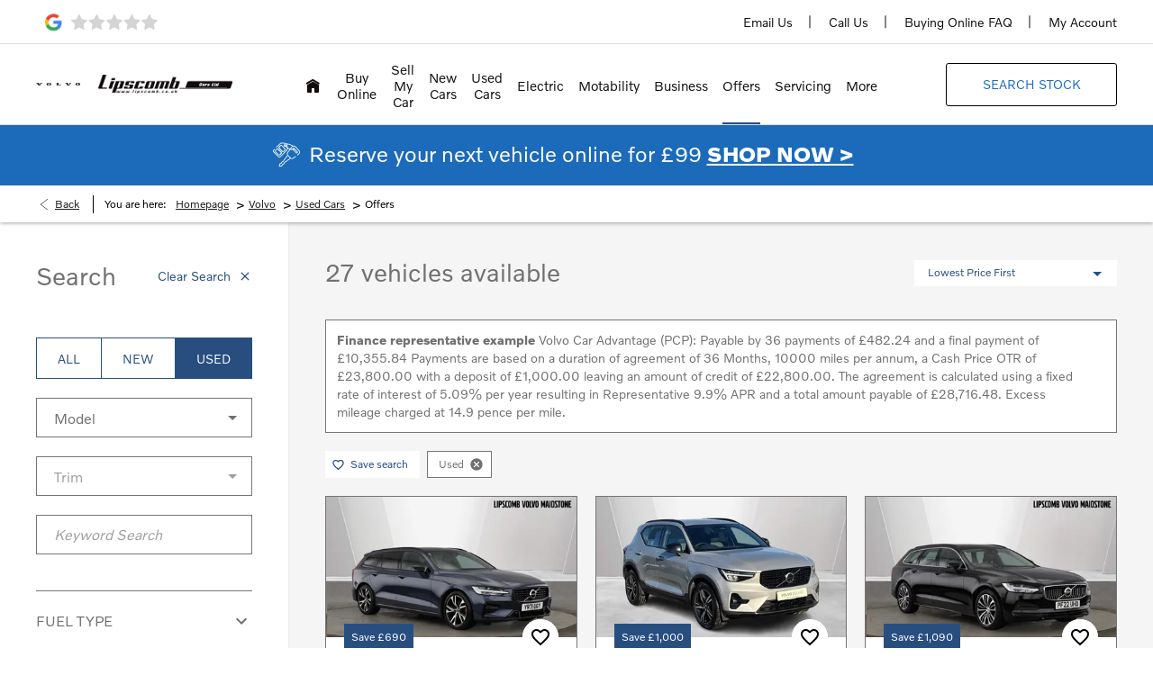

--- FILE ---
content_type: text/html; charset=utf-8
request_url: https://www.lipscomb.co.uk/volvo/used-cars/offers/
body_size: 27786
content:
<!DOCTYPE html>
<html class="cssanimations" lang="en-GB">
    <head>
        <style type="text/css">.bootstrap-select select{display:none}.bootstrap-select .bs-caret{position:static;top:0;left:0}.bootstrap-select .dropdown-menu ul.inner{position:static;display:block}.hidden{display:none !important}</style><style type="text/css">body.page-loading *,body.page-loading:after,body.page-loading:before,body.page-loading html{box-sizing:border-box}body.page-loading img{display:block;max-width:100%}.lcp-cover{background:#fff}.lcp-holder .lcp-cover,.lcp-holder img{max-height:none!important}body.page-loading #print-header{display:none}body.page-loading #content-wrap,body.page-loading #pre-footer-wrap,body.page-loading .ctw-container,body.page-loading .header-container,body.page-loading footer{opacity:0;visibility:hidden}body.page-loading #content-wrap{min-height:100vh}.gf-components nd-component[name*=search-filter-]{display:block;min-height:45px}.gf-components nd-component[name=search-button]{display:block;min-height:44px}.ownership.module{min-height:100vh}.frontend-apps:has(nd-apps[name=layout][data*=listing]),.gf-components:has(nd-component[name=layout][data*=listing]){min-height:100dvh}.valuations-widget.module{min-height:430px}@media (max-width:767px){[class*=used].listing .used-list.listing.module>.inner{min-height:300px}.valuations-widget.module{min-height:500px}}@media (min-width:768px){[class*=used].listing .used-list.listing.module>.inner{min-height:700px}}</style><style id="preloader-css" type="text/css">body{display:none !important}</style>        <script type="text/javascript">
        window.dataLayer = window.dataLayer || [];
        window.gtag = function () {
          window.dataLayer.push(arguments);
        };
        gtag('consent','default', {"ad_storage":"denied","analytics_storage":"denied","ad_user_data":"denied","ad_personalization":"denied","personalization_storage":"denied","functionality_storage":"denied","security_storage":"denied","wait_for_update":500});
        gtag('set', 'ads_data_redaction', true);
        </script><script src="https://cmp.osano.com/AzqSLJSxAUrog2n3j/0cad54e9-71d1-4eee-8a0a-00a5a7cd2504/osano.js"></script><style>.osano-cm-info-dialog--hidden {display: none;}</style>                        <script type="text/javascript">
/*<![CDATA[*/
(()=>{"use strict";var e,r,t,o,n={},i={};function a(e){var r=i[e];if(void 0!==r)return r.exports;var t=i[e]={id:e,exports:{}};return n[e].call(t.exports,t,t.exports,a),t.exports}a.m=n,e=[],a.O=(r,t,o,n)=>{if(!t){var i=1/0;for(s=0;s<e.length;s++){for(var[t,o,n]=e[s],l=!0,u=0;u<t.length;u++)(!1&n||i>=n)&&Object.keys(a.O).every((e=>a.O[e](t[u])))?t.splice(u--,1):(l=!1,n<i&&(i=n));if(l){e.splice(s--,1);var f=o();void 0!==f&&(r=f)}}return r}n=n||0;for(var s=e.length;s>0&&e[s-1][2]>n;s--)e[s]=e[s-1];e[s]=[t,o,n]},a.n=e=>{var r=e&&e.__esModule?()=>e.default:()=>e;return a.d(r,{a:r}),r},t=Object.getPrototypeOf?e=>Object.getPrototypeOf(e):e=>e.__proto__,a.t=function(e,o){if(1&o&&(e=this(e)),8&o)return e;if("object"==typeof e&&e){if(4&o&&e.__esModule)return e;if(16&o&&"function"==typeof e.then)return e}var n=Object.create(null);a.r(n);var i={};r=r||[null,t({}),t([]),t(t)];for(var l=2&o&&e;"object"==typeof l&&!~r.indexOf(l);l=t(l))Object.getOwnPropertyNames(l).forEach((r=>i[r]=()=>e[r]));return i.default=()=>e,a.d(n,i),n},a.d=(e,r)=>{for(var t in r)a.o(r,t)&&!a.o(e,t)&&Object.defineProperty(e,t,{enumerable:!0,get:r[t]})},a.f={},a.e=e=>Promise.all(Object.keys(a.f).reduce(((r,t)=>(a.f[t](e,r),r)),[])),a.u=e=>(({51718:"storage-consent",90411:"share-social-links"}[e]||e)+".js"),a.g=function(){if("object"==typeof globalThis)return globalThis;try{return this||new Function("return this")()}catch(e){if("object"==typeof window)return window}}(),a.o=(e,r)=>Object.prototype.hasOwnProperty.call(e,r),o={},a.l=(e,r,t,n)=>{if(o[e])o[e].push(r);else{var i,l;if(void 0!==t)for(var u=document.getElementsByTagName("script"),f=0;f<u.length;f++){var s=u[f];if(s.getAttribute("src")==e){i=s;break}}i||(l=!0,(i=document.createElement("script")).charset="utf-8",i.timeout=120,a.nc&&i.setAttribute("nonce",a.nc),i.src=e),o[e]=[r];var c=(r,t)=>{i.onerror=i.onload=null,clearTimeout(d);var n=o[e];if(delete o[e],i.parentNode&&i.parentNode.removeChild(i),n&&n.forEach((e=>e(t))),r)return r(t)},d=setTimeout(c.bind(null,void 0,{type:"timeout",target:i}),12e4);i.onerror=c.bind(null,i.onerror),i.onload=c.bind(null,i.onload),l&&document.head.appendChild(i)}},a.r=e=>{"undefined"!=typeof Symbol&&Symbol.toStringTag&&Object.defineProperty(e,Symbol.toStringTag,{value:"Module"}),Object.defineProperty(e,"__esModule",{value:!0})},a.p="",(()=>{var e={13666:0};a.f.j=(r,t)=>{var o=a.o(e,r)?e[r]:void 0;if(0!==o)if(o)t.push(o[2]);else if(13666!=r){var n=new Promise(((t,n)=>o=e[r]=[t,n]));t.push(o[2]=n);var i=a.p+a.u(r),l=new Error;a.l(i,(t=>{if(a.o(e,r)&&(0!==(o=e[r])&&(e[r]=void 0),o)){var n=t&&("load"===t.type?"missing":t.type),i=t&&t.target&&t.target.src;l.message="Loading chunk "+r+" failed.\n("+n+": "+i+")",l.name="ChunkLoadError",l.type=n,l.request=i,o[1](l)}}),"chunk-"+r,r)}else e[r]=0},a.O.j=r=>0===e[r];var r=(r,t)=>{var o,n,[i,l,u]=t,f=0;if(i.some((r=>0!==e[r]))){for(o in l)a.o(l,o)&&(a.m[o]=l[o]);if(u)var s=u(a)}for(r&&r(t);f<i.length;f++)n=i[f],a.o(e,n)&&e[n]&&e[n][0](),e[n]=0;return a.O(s)},t=self.webpackChunk=self.webpackChunk||[];t.forEach(r.bind(null,0)),t.push=r.bind(null,t.push.bind(t))})()})();
/*]]>*/
</script><script type="text/javascript">
/*<![CDATA[*/
document.documentElement.classList.toggle("no-touch",!("ontouchstart"in window||navigator.maxTouchPoints>0||navigator.msMaxTouchPoints>0)),window.nd=window.nd||{},nd.auto=nd.auto||{},nd.auto.requireQueue=[],nd.auto.require=nd.auto.require||((o,n)=>nd.auto.requireQueue.push({deps:o,callback:n})),window.jQuery=function(o){window.nd.auto.require(["jquery"],(n=>{"function"==typeof o&&o(n)}))},window.history.scrollRestoration="manual";
/*]]>*/
</script>                <meta name="viewport" content="width=device-width, initial-scale=1.0, user-scalable=yes">
<meta http-equiv="X-UA-Compatible" content="IE=edge,chrome=1">
<meta name="robots" content="">
<meta name="description" content="Used Volvo offers in Canterbury &amp;amp; Maidstone, Kent. Browse our competitively priced pre-owned Volvo lineup &amp;amp; book a test drive now!">
<meta prefix="og: https://ogp.me/ns#" property="og:title" content="">
<meta prefix="og: https://ogp.me/ns#" property="og:description" content="">
<meta prefix="og: https://ogp.me/ns#" property="og:image" content="">
<meta name="google-site-verification" content="rTKfI3SM5OHlgy7-kLJlyVbBqS-WELnV4uj1FeIVMEk">
<meta name="facebook-domain-verification" content="inkno385rir025d7vau4hknqdjpfu6">
<meta name="msvalidate.01" content="67271C9270C64BF3882758E2F2343763">
<meta name="twitter:card" content="summary">
<meta name="twitter:site" content="@LipscombCars">
<meta name="twitter:title" content="">
<meta name="twitter:description" content="">
<meta name="twitter:image" content="">
<meta name="messages" content="{&quot;widgets\/car-cloud&quot;:{&quot;Save&quot;:&quot;Save&quot;,&quot;Saved&quot;:&quot;Saved&quot;}}">
<link rel="dns-prefetch" href="https://d2638j3z8ek976.cloudfront.net">
<link rel="dns-prefetch" href="//images.netdirector.co.uk">
<link rel="dns-prefetch" href="//www.google-analytics.com">
<link rel="dns-prefetch" href="//analytics.netdirector.auto">
<link rel="dns-prefetch" href="//connect.facebook.net">
<link rel="preconnect" href="https://d2638j3z8ek976.cloudfront.net">
<link rel="preconnect" href="//images.netdirector.co.uk">
<link rel="preconnect" href="//www.google-analytics.com">
<link rel="preconnect" href="//analytics.netdirector.auto">
<link rel="preconnect" href="//connect.facebook.net">
<link as="image" rel="preload" href="https://d2638j3z8ek976.cloudfront.net/657c196e08bcf2b3a451c1c69c7b95bf0a823446/1767173077/images/preload.webp">
<link rel="canonical" href="https://www.lipscomb.co.uk/volvo/used-cars/offers/">
<link as="image" rel="preload" href="https://d2638j3z8ek976.cloudfront.net/657c196e08bcf2b3a451c1c69c7b95bf0a823446/1767173077/images/logo.png">
<script type="text/javascript">
/*<![CDATA[*/
window.urlPrefix='/volvo';window.uploadFolder='auto-client'
/*]]>*/
</script>
<script type="text/javascript">
/*<![CDATA[*/
nd.auto.require(['es6/src/storage/consent/MicrosoftConsent'], function(MicrosoftConsent) {
  window.uetq = window.uetq || [];
  MicrosoftConsent.init(window.uetq);
});
/*]]>*/
</script>
<script type="text/javascript">
/*<![CDATA[*/

window.dataLayer = window.dataLayer || [];
window.gtag = function () {
  window.dataLayer.push(arguments);
};
nd.auto.require(['es6/src/storage/consent/GoogleConsent', 'widgets/tagManager/CookieSnippetHandler', 'es6/src/storage/models/GoogleAnalytics'], function(GoogleConsent, CookieSnippetHandler, GoogleAnalytics) {

    GoogleConsent.init(window.gtag);
    
    (function(w,d,s,l,i){w[l]=w[l]||[];w[l].push({'gtm.start':
    new Date().getTime(),event:'gtm.js'});var f=d.getElementsByTagName(s)[0],
    j=d.createElement(s),dl=l!='dataLayer'?'&l='+l:'';;j.async=true;j.src=
    'https://www.googletagmanager.com/gtm.js?id='+i+dl;f.parentNode.insertBefore(j,f);
    })(window,document,'script','dataLayer','GTM-P6RG5RW');

});

/*]]>*/
</script>
<script type="text/javascript">
/*<![CDATA[*/
var tracking={"google":{"accounts":{"leadbeast":"","client":"UA-6300029-1"}},"googleUA":[],"anonymizeIP":false,"common":{"areaId":9510,"siteName":"Volvo","currentDomain":"www.lipscomb.co.uk","groupSoftwareHash":"657c196e08bcf2b3a451c1c69c7b95bf0a823446","cookieMode":0},"snowPlow":{"plugins":[{"url":"https:\/\/static.analytics.netdirector.auto\/3.3.1\/plugins\/browser-plugin-ad-tracking\/dist\/index.umd.min.js","names":["snowplowAdTracking","AdTrackingPlugin"]},{"url":"https:\/\/static.analytics.netdirector.auto\/3.3.1\/plugins\/browser-plugin-error-tracking\/dist\/index.umd.min.js","names":["snowplowErrorTracking","ErrorTrackingPlugin"]},{"url":"https:\/\/static.analytics.netdirector.auto\/3.3.1\/plugins\/browser-plugin-link-click-tracking\/dist\/index.umd.min.js","names":["snowplowLinkClickTracking","LinkClickTrackingPlugin"]}],"trackerSrc":"\/\/static.analytics.netdirector.auto\/3.3.1\/sp.lite.js","standaloneSearchTracker":{"endPoint":"analytics.netdirector.auto","settings":{"eventMethod":"post","stateStorageStrategy":"localStorage","contexts":{"webPage":true,"performanceTiming":false,"gaCookies":false,"geoLocation":false}}},"trackers":{"nd":{"endPoint":"https:\/\/analytics.netdirector.auto","settings":{"eventMethod":"post","stateStorageStrategy":"localStorage","contexts":{"webPage":true,"gaCookies":false,"geoLocation":false},"appId":"www.lipscomb.co.uk","cookieDomain":".lipscomb.co.uk"}}}}};window.netdirector = {
  trackingIpFilter:!1,
  hostname: window.location.hostname,
  softwareId: '3A8ANAQU8EPHENEC',
  areaId: window.tracking.common.areaId || '',
  siteName: window.tracking.common.siteName || '',
  currentDomain: window.tracking.common.currentDomain || '',
  groupSoftwareHash: window.tracking.common.groupSoftwareHash || '',
};

/*]]>*/
</script>
<title>Used Volvo Offers | Canterbury &amp; Maidstone | Kent</title>
<meta charset="utf-8">
        <link href="https://d2638j3z8ek976.cloudfront.net/657c196e08bcf2b3a451c1c69c7b95bf0a823446/1767173077/css/compressedvolvo.min.css" rel="preload" as="style" onload="this.rel=&#039;stylesheet&#039;">        <!-- preload -->
                                <!-- favicons start -->
        <link rel="apple-touch-icon-precomposed" sizes="144x144" href="https://d2638j3z8ek976.cloudfront.net/657c196e08bcf2b3a451c1c69c7b95bf0a823446/1767173077/images/ico/apple-touch-icon-144-precomposed.png">
<link rel="apple-touch-icon-precomposed" sizes="114x114" href="https://d2638j3z8ek976.cloudfront.net/657c196e08bcf2b3a451c1c69c7b95bf0a823446/1767173077/images/ico/apple-touch-icon-114-precomposed.png">
<link rel="apple-touch-icon-precomposed" sizes="72x72" href="https://d2638j3z8ek976.cloudfront.net/657c196e08bcf2b3a451c1c69c7b95bf0a823446/1767173077/images/ico/apple-touch-icon-72-precomposed.png">
<link rel="apple-touch-icon-precomposed" sizes="57x57" href="https://d2638j3z8ek976.cloudfront.net/657c196e08bcf2b3a451c1c69c7b95bf0a823446/1767173077/images/ico/apple-touch-icon-57-precomposed.png">
<link rel="shortcut icon" type="image/x-icon" href="https://d2638j3z8ek976.cloudfront.net/657c196e08bcf2b3a451c1c69c7b95bf0a823446/1767173077/images/ico/favicon.ico">        <!-- favicons end -->
                <script type="application/ld+json">{"@context":"https:\/\/schema.org","@graph":[{"@type":"BreadcrumbList","itemListElement":[{"@type":"ListItem","position":"1","item":{"@id":"https:\/\/www.lipscomb.co.uk\/","name":"Homepage"}},{"@type":"ListItem","position":"2","item":{"@id":"https:\/\/www.lipscomb.co.uk\/volvo\/","name":"Volvo"}},{"@type":"ListItem","position":"3","item":{"@id":"https:\/\/www.lipscomb.co.uk\/volvo\/used-cars\/","name":"Used Cars"}},{"@type":"ListItem","position":"4","item":{"@id":"https:\/\/www.lipscomb.co.uk\/volvo\/used-cars\/offers\/","name":"Offers"}}]}]}</script>                <meta name="format-detection" content="telephone=no">
        <script>
  document.addEventListener('DOMContentLoaded', () => {
    const frequency = 250;
    const cssRecalculatingDelay = 500;

    const nameProperty = object => object.name

    const isCssResource = name => name.indexOf('.css') !== -1;

    const isResourceLoaded = resource =>
      window.performance.getEntriesByName(resource, 'resource').filter(entry => !entry.responseEnd).length === 0;

    const areResourcesLoaded = resources => resources.length === resources.filter(isResourceLoaded).length;

    const getCssResources = () => window.performance.getEntries().map(nameProperty).filter(isCssResource);

    const removeLoadingClass = () => document.querySelector('body').classList.remove('page-loading');

    const interval = window.setInterval(() => {
      if (areResourcesLoaded(getCssResources())) {
          if (!document.hidden) {
              setTimeout(removeLoadingClass, cssRecalculatingDelay);
              clearInterval(interval);
          }
      }
    }, frequency);
  });
</script>
    </head>
    <body class="usedvehicles usedcars usedVehiclesSearch listing template-id-901815 franchise-292b4da298a83327b89ddad137436504a00e9e43 h-292b4da298a83327b89ddad137436504a00e9e43 id-1728853 is-top is-scrolling-up page-loading" data-js-base-url="https://d2638j3z8ek976.cloudfront.net/js/d6ac0f97842ae15a0af35e9f08a6b760" data-js-vendor-map="[]" data-affected-js-paths="{&quot;shouldReplace&quot;:true,&quot;keywords&quot;:[&quot;advert&quot;,&quot;Advert&quot;,&quot;analytics&quot;,&quot;Analytics&quot;,&quot;event&quot;,&quot;Event&quot;,&quot;criteo&quot;,&quot;PageView&quot;,&quot;pageView&quot;,&quot;snowPlow&quot;,&quot;snowplow&quot;,&quot;SocialMedia&quot;,&quot;socialMedia&quot;,&quot;SocialLinks&quot;,&quot;socialLinks&quot;,&quot;share&quot;,&quot;facebook&quot;]}">
        <div class="lcp-holder" style="overflow: hidden; position: absolute; pointer-events: none; top: 0; left: 0; width: 98vw; height: 98vh; max-width: 98vw; max-height: 98vh;">
            <div class="lcp-cover" style="position: absolute; top: 0; left: 0; width: 1922px; height: 1081px; max-height: 98vh; display: block; z-index: -9999998;"></div>
            <img fetchpriority="high" alt="" class="lcp-image" width="1922" height="875" style="position: absolute; top: 0; left: 0; width: 1922px; height: 1081px; max-height: 98vh;  display: block; z-index: -9999999; max-width: none;" src="https://d2638j3z8ek976.cloudfront.net/657c196e08bcf2b3a451c1c69c7b95bf0a823446/1767173077/images/preload.webp">
        </div>
        <div class="ctw-container"><div id="ctw-widgets">
                    </div>
</div>        <div data-js-context="[base64]"></div>            <!-- Google Tag Manager -->
    <noscript>
        <iframe src="//www.googletagmanager.com/ns.html?id=GTM-P6RG5RW" height="0" width="0"
                style="display:none;visibility:hidden" sandbox="allow-same-origin"></iframe>
    </noscript>
                <div id="page-wrap">
            <div id="print-header" class="print-only"><picture>
                                <source srcset="https://d2638j3z8ek976.cloudfront.net/657c196e08bcf2b3a451c1c69c7b95bf0a823446/1767173077/images/print-header.jpg" media="print">
                <source srcset="https://images.netdirector.co.uk/gforces-auto/image/upload/q_85/auto-client/placeholder/grey_1_1.gif" media="screen">
                <img src="https://d2638j3z8ek976.cloudfront.net/657c196e08bcf2b3a451c1c69c7b95bf0a823446/1767173077/images/print-header.jpg" alt="Print Header"></picture>
            </div>
            <div id="wrap">
                <div class="header-container"><header>
            <div class="container-wrap container-296mj u-hidden-sm-down"><div class="container"><div class="row-fluid row-4vuwj"><div class="custom-html module nav-switch u-hidden-xs-down u-hidden-md-up"><a href="#" title="" data-toggle="toggle" class="toggle-nav" data-target="#primary-menu .nav-collapse" data-close="auto"><span>Menu</span><i class="icon"></i></a>
</div><div class="button module reset u-float-right" data-require-module-id="widgets/modules/button"><a href="/volvo/ownership/" title="My Account" class="btn">    <span class="label">My Account</span></a></div><div class="button module custom-button reset u-float-right" data-require-module-id="widgets/modules/button"><a href="/volvo/buying-online/" title="Buying Online FAQ" rel="nofollow" class="btn">    <span class="label">Buying Online FAQ</span></a></div><div class="button module custom-button reset u-float-right" data-require-module-id="widgets/modules/button"><a href="#" title="Call Us" data-toggle="toggle" data-toggle-target-id="toggle--contact-numbers" class="btn">    <span class="label">Call Us</span></a></div><div class="button module custom-button reset u-float-right" data-require-module-id="widgets/modules/button"><a href="/volvo/contact-us/enquiry/" title="Email Us" rel="nofollow" class="btn">    <span class="label">Email Us</span></a></div><div class="google-badge__widget module google-badge__widget-small pl-1 u-hidden-sm-down u-float-left">
<div class="google-badge__widget-inner inner"
     data-require-module-id="es6/src/widgets/modules/gmb/scores"
     data-place-id="ChIJe7h6gAHM3kcRTeoiXwB8oR0"
>
            <span class="google-badge__logo"></span>
        <span class="google-badge__score">
        <span class="google-badge__stars-outer">
                            <span class="google-badge__stars-inner google-badge__star"></span>
                    </span>
        <span class="google-badge__statistic">
                        <span class="google-badge__statistic-count"></span>
                                </span>
    </span>
</div>
</div></div></div></div><div class="container-wrap container-r6z94"><div class="container"><div class="row-fluid flex--container@md flex--container-align-center"><div class="custom-image module span1 u-float-left reset franchise-badge mr-2@lg mr-3@xl mr-1 mr-2@sm mr-1@md">
<div class="inner">
    <a  title="Homepage" href="/volvo/">
    <img src="https://d2638j3z8ek976.cloudfront.net/657c196e08bcf2b3a451c1c69c7b95bf0a823446/1767173077/images/volvo/franchise-badge-word-mark.png" alt="Volvo"></a></div>
</div><div class="logo module u-float-left reset pl-0 pr-0 ml-0 mr-0"><a href="https://www.lipscomb.co.uk" title="Lipscomb"><img src="https://d2638j3z8ek976.cloudfront.net/657c196e08bcf2b3a451c1c69c7b95bf0a823446/1767173077/images/logo.png" alt="Lipscomb"></a></div><div id="primary-menu" class="toggle module slide-out-toggle toggle-primary-menu pr-0 pl-0 u-float-left col-xl-6 pl-3@lg pl-1@xl ml-2@xl"><div class="toggle-heading" data-toggle="toggle" data-close="auto">
    <h4><i class="icon"></i><span>Heading</span></h4>
</div>
<div class="toggle-body">
    <a href="" title="Close X" class="close"><i class="icon"></i><span>Close X</span></a>    <div class="toggle-pane">
        <div class="row-fluid row-46wjq"><div class="custom-html module toggle-title">Menu</div><div class="navigation module navbar align-center" data-require-module-id="es6/src/widgets/modules/menu"><div class="toggle-nav" data-toggle="toggle" data-target=".nav-collapse"><i class="icon"></i></div>
<div class="navbar">
    <div class="container">
        <nav class="nav-collapse">
            <ul class="nav">
            <li class="home first">
            <a data-dl-label="" data-section-type="Homepage" data-vehicle-list-name="" class="nav-item-link" title="Home" data-image="https://d2638j3z8ek976.cloudfront.net/657c196e08bcf2b3a451c1c69c7b95bf0a823446/1767173077/images/no-images/no-image-16-9.png" data-image-aspect-ratio="16:9" href="/volvo/"><span>Home</span></a>                    </li>
            <li class="buy-online dropdown">
            <a data-dl-label="" data-section-type="Standard CMS section" data-vehicle-list-name="" class="nav-item-link" title="Buy Online" data-image="https://d2638j3z8ek976.cloudfront.net/657c196e08bcf2b3a451c1c69c7b95bf0a823446/1767173077/images/no-images/no-image-16-9.png" data-image-aspect-ratio="16:9" href="/volvo/buying-online/"><i class="icon"></i><span>Buy Online</span></a>                            <ul class="dropdown-menu" role="menu" aria-label="Drop Down Menu">
                                            <li class="dropdown-item-693799">
                            <a tabindex="-1" data-dl-label="" data-section-type="Online deposits" data-vehicle-list-name="" class="nav-item-link" title="My Account" data-image="https://d2638j3z8ek976.cloudfront.net/657c196e08bcf2b3a451c1c69c7b95bf0a823446/1767173077/images/no-images/no-image-16-9.png" data-image-aspect-ratio="16:9" href="/volvo/checkout/"><span>My Account</span></a>                        </li>
                                    </ul>
                    </li>
            <li class="sell-my-car">
            <a data-dl-label="" data-section-type="" data-vehicle-list-name="" class="nav-item-link" title="Sell My Car" href="https://www.lipscomb.co.uk/volvo/sell-your-car/"><span>Sell My Car</span></a>                    </li>
            <li class="new-cars dropdown">
            <a data-dl-label="" data-section-type="CAP new cars" data-vehicle-list-name="" class="nav-item-link" title="New Cars" data-image="https://d2638j3z8ek976.cloudfront.net/657c196e08bcf2b3a451c1c69c7b95bf0a823446/1767173077/images/no-images/no-image-16-9.png" data-image-aspect-ratio="16:9" href="/volvo/new-cars/"><i class="icon"></i><span>New Cars</span></a>                            <ul class="dropdown-menu" role="menu" aria-label="Drop Down Menu">
                                            <li class="dropdown-item-1042707">
                            <a tabindex="-1" data-dl-label="" data-section-type="CAP new cars" data-vehicle-list-name="" class="nav-item-link" title="EX30 (Fully Electric)" onClick="window.open(this.href);return false;" data-image="https://images.netdirector.co.uk/gforces-auto/image/upload/q_auto,c_fill,f_auto,fl_lossy,w_247,h_139/auto-client/dc6ffaa7b2161858d157c8ec61264c4f/ex30.jpg" data-image-aspect-ratio="16:9" href="https://www.volvocars.com/uk/cars/ex30-electric/"><span>EX30 (Fully Electric)</span></a>                        </li>
                                            <li class="dropdown-item-947390">
                            <a tabindex="-1" data-dl-label="" data-section-type="CAP new cars" data-vehicle-list-name="" class="nav-item-link" title="EX40 (Fully Electric)" data-image="https://images.netdirector.co.uk/gforces-auto/image/upload/q_auto,c_fill,f_auto,fl_lossy,w_247,h_139/auto-client/cd9ed90ff9883a37c391957bd9090860/ex40.jpg" data-image-aspect-ratio="16:9" href="/volvo/new-cars/recharge-pure-electric/"><span>EX40 (Fully Electric)</span></a>                        </li>
                                            <li class="dropdown-item-1008556">
                            <a tabindex="-1" data-dl-label="" data-section-type="CAP new cars" data-vehicle-list-name="" class="nav-item-link" title="EX90 (Fully Electric)" data-image="https://images.netdirector.co.uk/gforces-auto/image/upload/q_auto,c_fill,f_auto,fl_lossy,w_247,h_139/auto-client/bc05e65fde9a2bf1e1082f5a4cfd7dd7/ex90.jpg" data-image-aspect-ratio="16:9" href="https:/volvo/ex-ninety/"><span>EX90 (Fully Electric)</span></a>                        </li>
                                            <li class="dropdown-item-947388">
                            <a tabindex="-1" data-dl-label="" data-section-type="CAP new cars" data-vehicle-list-name="" class="nav-item-link" title="EC40 (Fully Electric)" data-image="https://images.netdirector.co.uk/gforces-auto/image/upload/q_auto,c_fill,f_auto,fl_lossy,w_247,h_139/auto-client/d73bd789601499f9dea98efc17afb86c/ec40.jpg" data-image-aspect-ratio="16:9" href="/volvo/new-cars/volvo-c40-recharge-pure-electric/"><span>EC40 (Fully Electric)</span></a>                        </li>
                                            <li class="dropdown-item-1020383">
                            <a tabindex="-1" data-dl-label="" data-section-type="CAP new cars" data-vehicle-list-name="" class="nav-item-link" title="New ES90 (Fully Electric)" data-image="https://images.netdirector.co.uk/gforces-auto/image/upload/q_auto,c_fill,f_auto,fl_lossy,w_247,h_139/auto-client/9a331fc465e48f761bdd45a8d6349246/es90_image.jpg" data-image-aspect-ratio="16:9" href="/volvo/new-cars/es90/"><span>New ES90 (Fully Electric)</span></a>                        </li>
                                            <li class="dropdown-item-947391">
                            <a tabindex="-1" data-dl-label="" data-section-type="CAP new cars" data-vehicle-list-name="" class="nav-item-link" title="XC40 (Mild Hybrid)" data-image="https://images.netdirector.co.uk/gforces-auto/image/upload/q_auto,c_fill,f_auto,fl_lossy,w_247,h_139/auto-client/8d88a99e590ad0fc18c01829ef4f8e84/xc40.jpg" data-image-aspect-ratio="16:9" href="/volvo/new-cars/xc40/"><span>XC40 (Mild Hybrid)</span></a>                        </li>
                                            <li class="dropdown-item-947392">
                            <a tabindex="-1" data-dl-label="" data-section-type="CAP new cars" data-vehicle-list-name="" class="nav-item-link" title="XC60 (Mild &amp; Plug-In Hybrid)" data-image="https://images.netdirector.co.uk/gforces-auto/image/upload/q_auto,c_fill,f_auto,fl_lossy,w_247,h_139/auto-client/c3aeeba8c813fcc33e1b420b6cbc01d6/xc60_studio.jpg" data-image-aspect-ratio="16:9" href="/volvo/new-cars/xc60/"><span>XC60 (Mild & Plug-In Hybrid)</span></a>                        </li>
                                            <li class="dropdown-item-947393">
                            <a tabindex="-1" data-dl-label="" data-section-type="CAP new cars" data-vehicle-list-name="" class="nav-item-link" title="XC90 (Mild &amp; Plug-In Hybrid)" data-image="https://images.netdirector.co.uk/gforces-auto/image/upload/q_auto,c_fill,f_auto,fl_lossy,w_247,h_139/auto-client/8427308aeace96b01d5aae800ff18734/new_xc90.jpg" data-image-aspect-ratio="16:9" href="/volvo/new-cars/xc90/"><span>XC90 (Mild & Plug-In Hybrid)</span></a>                        </li>
                                            <li class="dropdown-item-974209">
                            <a tabindex="-1" data-dl-label="" data-section-type="CAP new cars" data-vehicle-list-name="" class="nav-item-link" title="V60 (Mild &amp; Plug-in Hybrid)" data-image="https://images.netdirector.co.uk/gforces-auto/image/upload/q_auto,c_fill,f_auto,fl_lossy,w_247,h_139/auto-client/768b7e0db795fa084c05047d04a27e57/v60.jpg" data-image-aspect-ratio="16:9" href="/volvo/new-cars/v60/"><span>V60 (Mild & Plug-in Hybrid)</span></a>                        </li>
                                            <li class="dropdown-item-975825">
                            <a tabindex="-1" data-dl-label="" data-section-type="CAP new cars" data-vehicle-list-name="" class="nav-item-link" title="V90 (Plug-In Hybrid)" data-image="https://images.netdirector.co.uk/gforces-auto/image/upload/q_auto,c_fill,f_auto,fl_lossy,w_247,h_139/auto-client/77cf6186011967e2e3f4b9028d3cbf6c/v90.jpg" data-image-aspect-ratio="16:9" href="/volvo/new-cars/v90/"><span>V90 (Plug-In Hybrid)</span></a>                        </li>
                                            <li class="dropdown-item-947394">
                            <a tabindex="-1" data-dl-label="" data-section-type="CAP new cars" data-vehicle-list-name="" class="nav-item-link" title="Electric/Hybrid Range" data-image="https://images.netdirector.co.uk/gforces-auto/image/upload/q_auto,c_fill,f_auto,fl_lossy,w_247,h_139/auto-client/f769d72b95b314757250095303609c97/elecric.jpg" data-image-aspect-ratio="16:9" href="https:/volvo/electric/"><span>Electric/Hybrid Range</span></a>                        </li>
                                            <li class="dropdown-item-991710">
                            <a tabindex="-1" data-dl-label="" data-section-type="" data-vehicle-list-name="" class="nav-item-link" title="New Car Stock" href="https://www.lipscomb.co.uk/volvo/used-cars/?manufacturer%5B0%5D=Volvo&amp;condition%5B0%5D=New&amp;nfcSearchVersion=1.0.0"><span>New Car Stock</span></a>                        </li>
                                    </ul>
                    </li>
            <li class="used-cars dropdown">
            <a data-dl-label="" data-section-type="Used vehicles" data-vehicle-list-name="" class="nav-item-link" title="Used Cars" data-image="https://d2638j3z8ek976.cloudfront.net/657c196e08bcf2b3a451c1c69c7b95bf0a823446/1767173077/images/no-images/no-image-16-9.png" data-image-aspect-ratio="16:9" href="/volvo/used-cars/"><i class="icon"></i><span>Used Cars</span></a>                            <ul class="dropdown-menu" role="menu" aria-label="Drop Down Menu">
                                            <li class="dropdown-item-894188">
                            <a tabindex="-1" data-dl-label="" data-section-type="" data-vehicle-list-name="" class="nav-item-link" title="Car of the Week" href="https://www.lipscomb.co.uk/volvo/used-cars/20535847-volvo-v90-plus,%20t6%20awd%20plug-in%20hybrid,%20dark%20(adaptive%20cruise-360%20camera-google%20maps)/?finances%5Bdeposit%5D=1000&amp;finances%5BproductName%5D=Personal%20Contract%20Purchase&amp;finances%5Bterm%5D=36&amp;finances%5BproductType%5D=Personal%20Contract%20Purchase&amp;finances%5BannualMileage%5D=10000&amp;finances%5BpercentageDeposit%5D=&amp;finances%5Bdescription%5D="><span>Car of the Week</span></a>                        </li>
                                            <li class="dropdown-item-714660">
                            <a tabindex="-1" data-dl-label="" data-section-type="Used vehicles" data-vehicle-list-name="" class="nav-item-link" title="Demonstrators" data-image="https://d2638j3z8ek976.cloudfront.net/657c196e08bcf2b3a451c1c69c7b95bf0a823446/1767173077/images/no-images/no-image-16-9.png" data-image-aspect-ratio="16:9" href="/volvo/used-cars/demonstrators/"><span>Demonstrators</span></a>                        </li>
                                            <li class="dropdown-item-950142">
                            <a tabindex="-1" data-dl-label="" data-section-type="Used vehicles" data-vehicle-list-name="" class="nav-item-link" title="Volvo EX30" data-image="https://d2638j3z8ek976.cloudfront.net/657c196e08bcf2b3a451c1c69c7b95bf0a823446/1767173077/images/no-images/no-image-16-9.png" data-image-aspect-ratio="16:9" href="/volvo/used-cars/ex30/"><span>Volvo EX30</span></a>                        </li>
                                            <li class="dropdown-item-950144">
                            <a tabindex="-1" data-dl-label="" data-section-type="Used vehicles" data-vehicle-list-name="" class="nav-item-link" title="Volvo EX40 " data-image="https://d2638j3z8ek976.cloudfront.net/657c196e08bcf2b3a451c1c69c7b95bf0a823446/1767173077/images/no-images/no-image-16-9.png" data-image-aspect-ratio="16:9" href="/volvo/used-cars/electric-xc40/"><span>Volvo EX40 </span></a>                        </li>
                                            <li class="dropdown-item-892788">
                            <a tabindex="-1" data-dl-label="" data-section-type="Used vehicles" data-vehicle-list-name="" class="nav-item-link" title="Volvo EC40 " data-image="https://d2638j3z8ek976.cloudfront.net/657c196e08bcf2b3a451c1c69c7b95bf0a823446/1767173077/images/no-images/no-image-16-9.png" data-image-aspect-ratio="16:9" href="/volvo/used-cars/c40/"><span>Volvo EC40 </span></a>                        </li>
                                            <li class="dropdown-item-1038814">
                            <a tabindex="-1" data-dl-label="" data-section-type="Used vehicles" data-vehicle-list-name="Preowned cars" class="nav-item-link" title="Volvo EX90" data-image="https://d2638j3z8ek976.cloudfront.net/657c196e08bcf2b3a451c1c69c7b95bf0a823446/1767173077/images/no-images/no-image-16-9.png" data-image-aspect-ratio="16:9" href="/volvo/used-cars/ex90/"><span>Volvo EX90</span></a>                        </li>
                                            <li class="dropdown-item-693762">
                            <a tabindex="-1" data-dl-label="" data-section-type="Used vehicles" data-vehicle-list-name="" class="nav-item-link" title="Volvo XC40" data-image="https://d2638j3z8ek976.cloudfront.net/657c196e08bcf2b3a451c1c69c7b95bf0a823446/1767173077/images/no-images/no-image-16-9.png" data-image-aspect-ratio="16:9" href="/volvo/used-cars/xc40/"><span>Volvo XC40</span></a>                        </li>
                                            <li class="dropdown-item-693763">
                            <a tabindex="-1" data-dl-label="" data-section-type="Used vehicles" data-vehicle-list-name="" class="nav-item-link" title="Volvo XC60" data-image="https://d2638j3z8ek976.cloudfront.net/657c196e08bcf2b3a451c1c69c7b95bf0a823446/1767173077/images/no-images/no-image-16-9.png" data-image-aspect-ratio="16:9" href="/volvo/used-cars/xc60/"><span>Volvo XC60</span></a>                        </li>
                                            <li class="dropdown-item-693764">
                            <a tabindex="-1" data-dl-label="" data-section-type="Used vehicles" data-vehicle-list-name="" class="nav-item-link" title="Volvo XC90" data-image="https://d2638j3z8ek976.cloudfront.net/657c196e08bcf2b3a451c1c69c7b95bf0a823446/1767173077/images/no-images/no-image-16-9.png" data-image-aspect-ratio="16:9" href="/volvo/used-cars/xc90/"><span>Volvo XC90</span></a>                        </li>
                                            <li class="dropdown-item-693757">
                            <a tabindex="-1" data-dl-label="" data-section-type="Used vehicles" data-vehicle-list-name="" class="nav-item-link" title="Volvo V40" data-image="https://d2638j3z8ek976.cloudfront.net/657c196e08bcf2b3a451c1c69c7b95bf0a823446/1767173077/images/no-images/no-image-16-9.png" data-image-aspect-ratio="16:9" href="/volvo/used-cars/v40/"><span>Volvo V40</span></a>                        </li>
                                            <li class="dropdown-item-693758">
                            <a tabindex="-1" data-dl-label="" data-section-type="Used vehicles" data-vehicle-list-name="" class="nav-item-link" title="Volvo V60" data-image="https://d2638j3z8ek976.cloudfront.net/657c196e08bcf2b3a451c1c69c7b95bf0a823446/1767173077/images/no-images/no-image-16-9.png" data-image-aspect-ratio="16:9" href="/volvo/used-cars/v60/"><span>Volvo V60</span></a>                        </li>
                                            <li class="dropdown-item-693759">
                            <a tabindex="-1" data-dl-label="" data-section-type="Used vehicles" data-vehicle-list-name="" class="nav-item-link" title="Volvo V90" data-image="https://d2638j3z8ek976.cloudfront.net/657c196e08bcf2b3a451c1c69c7b95bf0a823446/1767173077/images/no-images/no-image-16-9.png" data-image-aspect-ratio="16:9" href="/volvo/used-cars/v90/"><span>Volvo V90</span></a>                        </li>
                                            <li class="dropdown-item-693760">
                            <a tabindex="-1" data-dl-label="" data-section-type="Used vehicles" data-vehicle-list-name="" class="nav-item-link" title="Volvo S60" data-image="https://d2638j3z8ek976.cloudfront.net/657c196e08bcf2b3a451c1c69c7b95bf0a823446/1767173077/images/no-images/no-image-16-9.png" data-image-aspect-ratio="16:9" href="/volvo/used-cars/s60/"><span>Volvo S60</span></a>                        </li>
                                            <li class="dropdown-item-693761">
                            <a tabindex="-1" data-dl-label="" data-section-type="Used vehicles" data-vehicle-list-name="" class="nav-item-link" title="Volvo S90" data-image="https://d2638j3z8ek976.cloudfront.net/657c196e08bcf2b3a451c1c69c7b95bf0a823446/1767173077/images/no-images/no-image-16-9.png" data-image-aspect-ratio="16:9" href="/volvo/used-cars/s90/"><span>Volvo S90</span></a>                        </li>
                                    </ul>
                    </li>
            <li class="electric dropdown">
            <a data-dl-label="" data-section-type="" data-vehicle-list-name="" class="nav-item-link" title="Electric " href="https://www.lipscomb.co.uk/volvo/electric/"><i class="icon"></i><span>Electric </span></a>                            <ul class="dropdown-menu" role="menu" aria-label="Drop Down Menu">
                                            <li class="dropdown-item-843239">
                            <a tabindex="-1" data-dl-label="" data-section-type="" data-vehicle-list-name="" class="nav-item-link" title="Volvo Electric &amp; Hybrid Range" href="https://www.lipscomb.co.uk/volvo/electric/"><span>Volvo Electric & Hybrid Range</span></a>                        </li>
                                            <li class="dropdown-item-977939">
                            <a tabindex="-1" data-dl-label="" data-section-type="" data-vehicle-list-name="" class="nav-item-link" title="Ohme Electric Chargers" onClick="window.open(this.href);return false;" href="https://ohme-ev.com/volvo-uk/"><span>Ohme Electric Chargers</span></a>                        </li>
                                            <li class="dropdown-item-948511">
                            <a tabindex="-1" data-dl-label="" data-section-type="" data-vehicle-list-name="" class="nav-item-link" title="Electric/Hybrid New Car Stock" href="https://www.lipscomb.co.uk/volvo/used-cars/?manufacturer%5B0%5D=Volvo&amp;condition%5B0%5D=New&amp;fuelType%5B0%5D=ELECTRIC%2FPETROL&amp;fuelType%5B1%5D=Electric&amp;fuelType%5B2%5D=Petrol%2FPlugIn%20Elec%20Hybrid&amp;nfcSearchVersion=1.0.0"><span>Electric/Hybrid New Car Stock</span></a>                        </li>
                                            <li class="dropdown-item-843241">
                            <a tabindex="-1" data-dl-label="" data-section-type="" data-vehicle-list-name="" class="nav-item-link" title="Electric/Hybrid Used Car Stock" href="https://www.lipscomb.co.uk/volvo/used-cars/electric-hybrid/"><span>Electric/Hybrid Used Car Stock</span></a>                        </li>
                                    </ul>
                    </li>
            <li class="motability dropdown">
            <a data-dl-label="" data-section-type="Standard CMS section" data-vehicle-list-name="" class="nav-item-link" title="Motability" data-image="https://d2638j3z8ek976.cloudfront.net/657c196e08bcf2b3a451c1c69c7b95bf0a823446/1767173077/images/no-images/no-image-16-9.png" data-image-aspect-ratio="16:9" href="/volvo/motability/"><i class="icon"></i><span>Motability</span></a>                            <ul class="dropdown-menu" role="menu" aria-label="Drop Down Menu">
                                            <li class="dropdown-item-948513">
                            <a tabindex="-1" data-dl-label="" data-section-type="Standard CMS section" data-vehicle-list-name="" class="nav-item-link" title="Motability Offers" data-image="https://d2638j3z8ek976.cloudfront.net/657c196e08bcf2b3a451c1c69c7b95bf0a823446/1767173077/images/no-images/no-image-16-9.png" data-image-aspect-ratio="16:9" href="/volvo/motability-offers/"><span>Motability Offers</span></a>                        </li>
                                    </ul>
                    </li>
            <li class="business dropdown">
            <a data-dl-label="" data-section-type="Standard CMS section" data-vehicle-list-name="" class="nav-item-link" title="Business" data-image="https://d2638j3z8ek976.cloudfront.net/657c196e08bcf2b3a451c1c69c7b95bf0a823446/1767173077/images/no-images/no-image-16-9.png" data-image-aspect-ratio="16:9" href="/volvo/business-offers/"><i class="icon"></i><span>Business</span></a>                            <ul class="dropdown-menu" role="menu" aria-label="Drop Down Menu">
                                            <li class="dropdown-item-842004">
                            <a tabindex="-1" data-dl-label="" data-section-type="" data-vehicle-list-name="" class="nav-item-link" title="Business Offers" onClick="window.open(this.href);return false;" href="https://www.volvocars.com/uk/business/fleet"><span>Business Offers</span></a>                        </li>
                                            <li class="dropdown-item-948776">
                            <a tabindex="-1" data-dl-label="" data-section-type="" data-vehicle-list-name="" class="nav-item-link" title="Moving to an Electric Fleet" href="https://www.lipscomb.co.uk/volvo/business-offers/electric/"><span>Moving to an Electric Fleet</span></a>                        </li>
                                            <li class="dropdown-item-948514">
                            <a tabindex="-1" data-dl-label="" data-section-type="" data-vehicle-list-name="" class="nav-item-link" title="Book a Test Drive / Appointment" href="https://www.lipscomb.co.uk/volvo/business-offers/enquiry/"><span>Book a Test Drive / Appointment</span></a>                        </li>
                                    </ul>
                    </li>
            <li class="offers dropdown current">
            <a data-dl-label="" data-section-type="Standard CMS section" data-vehicle-list-name="" class="nav-item-link" title="Offers" data-image="https://d2638j3z8ek976.cloudfront.net/657c196e08bcf2b3a451c1c69c7b95bf0a823446/1767173077/images/no-images/no-image-16-9.png" data-image-aspect-ratio="16:9" href="/volvo/offers/"><i class="icon"></i><span>Offers</span></a>                            <ul class="dropdown-menu" role="menu" aria-label="Drop Down Menu">
                                            <li class="dropdown-item-693766">
                            <a tabindex="-1" data-dl-label="" data-section-type="Standard CMS section" data-vehicle-list-name="" class="nav-item-link" title="New Car Offers" data-image="https://d2638j3z8ek976.cloudfront.net/657c196e08bcf2b3a451c1c69c7b95bf0a823446/1767173077/images/no-images/no-image-16-9.png" data-image-aspect-ratio="16:9" href="/volvo/new-car-offers/"><span>New Car Offers</span></a>                        </li>
                                            <li class="dropdown-item-703243">
                            <a tabindex="-1" data-dl-label="" data-section-type="" data-vehicle-list-name="" class="nav-item-link" title="New Car Stock Offers" href="https://www.lipscomb.co.uk/volvo/used-cars/?manufacturer%5B0%5D=Volvo&amp;condition%5B0%5D=New&amp;nfcSearchVersion=1.0.0"><span>New Car Stock Offers</span></a>                        </li>
                                            <li class="dropdown-item-693767">
                            <a tabindex="-1" data-dl-label="" data-section-type="Used vehicles" data-vehicle-list-name="" class="nav-item-link" title="Used Car Offers" data-image="https://d2638j3z8ek976.cloudfront.net/657c196e08bcf2b3a451c1c69c7b95bf0a823446/1767173077/images/no-images/no-image-16-9.png" data-image-aspect-ratio="16:9" href="/volvo/used-cars/offers/"><span>Used Car Offers</span></a>                        </li>
                                            <li class="dropdown-item-931935">
                            <a tabindex="-1" data-dl-label="" data-section-type="Standard CMS section" data-vehicle-list-name="" class="nav-item-link" title="Motability Offers" data-image="https://d2638j3z8ek976.cloudfront.net/657c196e08bcf2b3a451c1c69c7b95bf0a823446/1767173077/images/no-images/no-image-16-9.png" data-image-aspect-ratio="16:9" href="/volvo/motability-offers/"><span>Motability Offers</span></a>                        </li>
                                            <li class="dropdown-item-693770">
                            <a tabindex="-1" data-dl-label="" data-section-type="Standard CMS section" data-vehicle-list-name="" class="nav-item-link" title="Servicing, Parts &amp; Accessory Offers" data-image="https://d2638j3z8ek976.cloudfront.net/657c196e08bcf2b3a451c1c69c7b95bf0a823446/1767173077/images/no-images/no-image-16-9.png" data-image-aspect-ratio="16:9" href="/volvo/servicing-offers/"><span>Servicing, Parts & Accessory Offers</span></a>                        </li>
                                    </ul>
                    </li>
            <li class="servicing dropdown">
            <a data-dl-label="" data-section-type="Aftersales" data-vehicle-list-name="" class="nav-item-link" title="Servicing" data-image="https://d2638j3z8ek976.cloudfront.net/657c196e08bcf2b3a451c1c69c7b95bf0a823446/1767173077/images/no-images/no-image-16-9.png" data-image-aspect-ratio="16:9" href="/volvo/service-repairs/"><i class="icon"></i><span>Servicing</span></a>                            <ul class="dropdown-menu" role="menu" aria-label="Drop Down Menu">
                                            <li class="dropdown-item-693773">
                            <a tabindex="-1" data-dl-label="" data-section-type="" data-vehicle-list-name="" class="nav-item-link" title="Book A Service" href="https://www.lipscomb.co.uk/volvo/service-repairs/servicemot-booking/book/"><span>Book A Service</span></a>                        </li>
                                            <li class="dropdown-item-805210">
                            <a tabindex="-1" data-dl-label="" data-section-type="Aftersales" data-vehicle-list-name="" class="nav-item-link" title="Windscreen &amp; Tyre Repair" data-image="https://images.netdirector.co.uk/gforces-auto/image/upload/q_auto,c_fill,f_auto,fl_lossy,w_247,h_139/auto-client/b2c23f713f33aca756d4e8bd166a944f/sfmc_windscreen_tyre_web_banner_1920x1080.jpg" data-image-aspect-ratio="16:9" href="/volvo/servicing-offers/windscreen-and-tyre-repairs/"><span>Windscreen & Tyre Repair</span></a>                        </li>
                                            <li class="dropdown-item-706411">
                            <a tabindex="-1" data-dl-label="" data-section-type="Aftersales" data-vehicle-list-name="" class="nav-item-link" title="Volvo Personal Service" data-image="https://images.netdirector.co.uk/gforces-auto/image/upload/q_auto,c_fill,f_auto,fl_lossy,w_247,h_139/auto-client/82fd2e65facdd8c7b41516ce25f177d1/light_version_vo_04046_retail2017_24.jpg" data-image-aspect-ratio="16:9" href="/volvo/service-repairs/volvo-personal-service/"><span>Volvo Personal Service</span></a>                        </li>
                                            <li class="dropdown-item-693775">
                            <a tabindex="-1" data-dl-label="" data-section-type="Aftersales" data-vehicle-list-name="" class="nav-item-link" title="Volvo Service Promise" data-image="https://images.netdirector.co.uk/gforces-auto/image/upload/q_auto,c_fill,f_auto,fl_lossy,w_247,h_139/auto-client/a1435a516e2f94cea5c23d618f7052d1/service_and_repairs_ext_feat_1.jpg" data-image-aspect-ratio="16:9" href="/volvo/service-repairs/promise/"><span>Volvo Service Promise</span></a>                        </li>
                                            <li class="dropdown-item-693777">
                            <a tabindex="-1" data-dl-label="" data-section-type="" data-vehicle-list-name="" class="nav-item-link" title="Accident Assistance " href="https://www.lipscomb.co.uk/volvo/service-repairs/accident-assistance/"><span>Accident Assistance </span></a>                        </li>
                                            <li class="dropdown-item-693778">
                            <a tabindex="-1" data-dl-label="" data-section-type="" data-vehicle-list-name="" class="nav-item-link" title="Tyres" href="/volvo/service-repairs/we-stock-tyres/"><span>Tyres</span></a>                        </li>
                                    </ul>
                    </li>
            <li class="more dropdown">
            <a data-dl-label="" data-section-type="" data-vehicle-list-name="" class="nav-item-link" title="More" href="/#"><i class="icon"></i><span>More</span></a>                            <ul class="dropdown-menu" role="menu" aria-label="Drop Down Menu">
                                            <li class="dropdown-item-703533">
                            <a tabindex="-1" data-dl-label="" data-section-type="Standard CMS section" data-vehicle-list-name="" class="nav-item-link" title="Finance" data-image="https://d2638j3z8ek976.cloudfront.net/657c196e08bcf2b3a451c1c69c7b95bf0a823446/1767173077/images/no-images/no-image-16-9.png" data-image-aspect-ratio="16:9" href="/volvo/finance-e2e/"><span>Finance</span></a>                        </li>
                                            <li class="dropdown-item-913102">
                            <a tabindex="-1" data-dl-label="" data-section-type="Standard CMS section" data-vehicle-list-name="" class="nav-item-link" title="Product Information" data-image="https://d2638j3z8ek976.cloudfront.net/657c196e08bcf2b3a451c1c69c7b95bf0a823446/1767173077/images/no-images/no-image-16-9.png" data-image-aspect-ratio="16:9" href="/volvo/product-information/"><span>Product Information</span></a>                        </li>
                                            <li class="dropdown-item-696225">
                            <a tabindex="-1" data-dl-label="" data-section-type="Locations" data-vehicle-list-name="" class="nav-item-link" title="Our Locations" data-image="https://d2638j3z8ek976.cloudfront.net/657c196e08bcf2b3a451c1c69c7b95bf0a823446/1767173077/images/no-images/no-image-16-9.png" data-image-aspect-ratio="16:9" href="/volvo/contact-us/"><span>Our Locations</span></a>                        </li>
                                            <li class="dropdown-item-727713">
                            <a tabindex="-1" data-dl-label="" data-section-type="Standard CMS section" data-vehicle-list-name="" class="nav-item-link" title="Meet the Team" data-image="https://d2638j3z8ek976.cloudfront.net/657c196e08bcf2b3a451c1c69c7b95bf0a823446/1767173077/images/no-images/no-image-16-9.png" data-image-aspect-ratio="16:9" href="/volvo/meet-the-team/"><span>Meet the Team</span></a>                        </li>
                                            <li class="dropdown-item-703532">
                            <a tabindex="-1" data-dl-label="" data-section-type="Standard CMS section" data-vehicle-list-name="" class="nav-item-link" title="News" data-image="https://d2638j3z8ek976.cloudfront.net/657c196e08bcf2b3a451c1c69c7b95bf0a823446/1767173077/images/no-images/no-image-16-9.png" data-image-aspect-ratio="16:9" href="/volvo/news/"><span>News</span></a>                        </li>
                                            <li class="dropdown-item-696223">
                            <a tabindex="-1" data-dl-label="" data-section-type="Standard CMS section" data-vehicle-list-name="" class="nav-item-link" title="About Us" data-image="https://d2638j3z8ek976.cloudfront.net/657c196e08bcf2b3a451c1c69c7b95bf0a823446/1767173077/images/no-images/no-image-16-9.png" data-image-aspect-ratio="16:9" href="/volvo/about-us/"><span>About Us</span></a>                        </li>
                                            <li class="dropdown-item-696224">
                            <a tabindex="-1" data-dl-label="" data-section-type="Vacancies" data-vehicle-list-name="" class="nav-item-link" title="Careers" data-image="https://d2638j3z8ek976.cloudfront.net/657c196e08bcf2b3a451c1c69c7b95bf0a823446/1767173077/images/no-images/no-image-16-9.png" data-image-aspect-ratio="16:9" href="/recruitment/"><span>Careers</span></a>                        </li>
                                    </ul>
                    </li>
    </ul>
        </nav>
    </div>
</div>
</div></div><div class="row-fluid row-c1wfa"><div class="button module search-button u-hidden-md-up" data-require-module-id="widgets/modules/button"><a href="/volvo/used-cars/" title="Search" class="btn">    <i class="icon"></i><span class="label">Search</span></a></div><div class="button module contact-button u-hidden-md-up" data-require-module-id="widgets/modules/button"><a href="#" title="Contact" data-toggle="toggle" data-toggle-target-id="toggle--contact-numbers" class="btn">    <i class="icon"></i><span class="label">Contact</span></a></div><div class="button module valuations-button u-hidden-md-up" data-require-module-id="widgets/modules/button"><a href="/volvo/valuations/" title="Valuations" class="btn">    <i class="icon"></i><span class="label">Valuations</span></a></div></div>    </div>
</div>
</div><div class="button module span2 tertiary u-float-right pl-0 pr-0 search-stock u-hidden-sm-down col-lg-3 mr-2@lg col-xl-2 button--has-min-width@xl align-right" data-require-module-id="widgets/modules/button"><a href="/volvo/used-cars/" title="Search Stock" class="btn">    <span class="label">Search Stock</span></a></div><div class="button module span2 tertiary u-float-right pl-0 pr-0 search-stock u-hidden-sm-down col-lg-3 mr-2@lg col-xl-2 button--has-min-width@xl align-right cust-used-search-button" data-require-module-id="widgets/modules/button"><a href="/volvo/used-cars/" title="Search Stock" class="btn">    <span class="label">Search Stock</span></a></div></div></div></div><div class="container-wrap u-hidden-md-up container-dqlqp"><div class="container pl-0 pr-0"><div class="row-fluid row-7cc6j"><div class="button module reset contact-button" data-require-module-id="widgets/modules/button"><a href="#" title="Call" data-toggle="toggle" data-toggle-target-id="toggle--contact-numbers" class="btn">    <i class="icon"></i><span class="label">Call</span></a></div><div class="button module toggle-nav-button reset" data-require-module-id="widgets/modules/button"><a href="#" title="Menu" data-toggle="toggle" data-toggle-target-id="primary-menu" class="btn">    <i class="icon"></i><span class="label">Menu</span></a></div></div></div></div><div class="container-wrap container-gnins"><div class="container pl-0 pr-0"><div class="row-fluid row-c24l4"><div id="toggle--contact-numbers" class="toggle module toggle--contact-numbers slide-out-toggle pl-0 pr-0"><div class="toggle-heading" data-toggle="toggle" data-close="auto">
    <h4><i class="icon"></i><span>Contact</span></h4>
</div>
<div class="toggle-body">
    <a href="" title="Close" class="close"><i class="icon"></i><span>Close</span></a>    <div class="toggle-pane">
        <div class="row-fluid row-gb8cl"><div class="custom-html module toggle-title">Contact</div><div class="contact-numbers module pl-0 pr-0"><div class="contact-numbers-container" itemscope="" itemtype="http://schema.org/ContactPoint">
    <div id="contact-numbers-inset" class="inset">
        <div class="group">
    <ul>
                <li class="location1">
                                                <span class="label">Call</span>                
                
                
                
                                            
                
                
                                    <a title="Volvo Maidstone " href="/volvo/contact-us/maidstone/"><span class="location">Volvo Maidstone </span></a>                
                                            
                
                
                
                                    <span class="departments">
                                            <span class="department">
                            <a href="/volvo/contact-us/maidstone/">
                                <span class="label" itemprop="contactType">TEL:</span>                                <span class="value" itemprop="telephone"><span class="nd-dynamo-telephony" data-location-hash="06504909005b236a49bb0a433efe011a785bfa0e" data-department-hash="2ee069b5e09ac1e7e797c3facdc41ee87501a9ff">01622 587081</span></span>                            </a>
                        </span>
                                        </span>
                                    </li>
                <li class="location2">
                                                <span class="label">Call</span>                
                
                
                
                                            
                
                
                                    <a title="Volvo Canterbury " href="/volvo/contact-us/canterbury/"><span class="location">Volvo Canterbury </span></a>                
                                            
                
                
                
                                    <span class="departments">
                                            <span class="department">
                            <a href="/volvo/contact-us/canterbury/">
                                <span class="label" itemprop="contactType">TEL:</span>                                <span class="value" itemprop="telephone"><span class="nd-dynamo-telephony" data-location-hash="939a0c59e3046bfeaf8938d155f31e4b238f2e69" data-department-hash="c8bfcfda0b8f50bf3d4da73857af9efc3d06c371">01227 287562</span></span>                            </a>
                        </span>
                                        </span>
                                    </li>
            </ul>
</div>    </div>
</div>
</div></div>    </div>
</div>
</div></div></div></div><div class="container-wrap container-un2g5"><div class="container"><div class="row-fluid row-augpi"></div></div></div><div class="container-wrap container-ol522"><div class="container"><div class="row-fluid row-dn7ky"><div class="custom-html module covid-jumps pl-0 pr-0 color-white"><div class="jumps-cycle covid-jumps" data-require-module-id="es6/src/widgets/modules/jumpsCycle">
   <div class="inner">
      <div class="cycle-scroller clearfix">
         <div class="controls">
            <div class="cycle-next"><span>Next</span></div>
            <div class="cycle-prev"><span>Prev</span></div>
         </div>
         <div class="cycle" data-cycle-log="false" data-cycle-slides="> .item" data-cycle-next=".covid-jumps .cycle-next" data-cycle-prev=".covid-jumps .cycle-prev" data-cycle-auto-init="false" data-cycle-pause-on-hover="true" data-cycle-auto-height="calc" data-cycle-fx="carousel" data-cycle-speed="400" data-cycle-progress="false" data-cycle-swipe="true" data-cycle-allow-wrap="true" data-cycle-timeout="" style="position: relative; overflow: hidden;">
            <div class="item cycle-slide slide-1">
               <div class="inset">
                  <div class="text">
                     <div class="text__inner">
                        <span class="strapline"><span>Reserve your next vehicle online for £99 <a href="/volvo/used-cars/" title="Shop now">Shop now ></a></span></span>
                     </div>
                  </div>
               </div>
            </div>
         </div>
      </div>
   </div>
</div></div></div></div></div><div class="container-wrap container-5k2ms"><div class="container"><div class="row-fluid row-q8fh7"><div class="page-info module"><div class="inner">
            <div class="back-btn">
    <i class="icon"></i>
    <a title="Back" href="javascript:history.back();">Back</a>
</div>
            <div class="breadcrumbs">
            <div class="label">You are here:</div>
        <ul class="breadcrumb">
                                    <li><a href="/" class="breadcrumb-item">Homepage</a> <span class="divider">></span></li>
                                                <li><a href="/volvo/" class="breadcrumb-item">Volvo</a> <span class="divider">></span></li>
                                                <li><a href="/volvo/used-cars/" class="breadcrumb-item">Used Cars</a> <span class="divider">></span></li>
                            <li class="active">Offers</li>
    </ul>
</div>
    </div>
</div></div></div></div>    </header></div>                <div id="content-wrap">
                    <div class="container-wrap container-nl67v container-fluid"><div class="container"><div class="row-fluid row-p9t8r"><div class="gf-components module pl-0 pr-0" data-require-module-id="widgets/modules/componentLoader" data-require-module-data="eyJqc1VybCI6Imh0dHBzOlwvXC9hc3NldHMubmV0ZGlyZWN0b3IuYXV0b1wvY29tcG9uZW50c1wvaW5pdDIuanMifQ==">
<nd-component name="layout" data="{&quot;reference&quot;:&quot;layout-search-listing&quot;}"></nd-component>
</div></div><div class="row-fluid row-d6za3"><div class="cms module cms" data-require-module-id="es6/src/widgets/modules/cms/module" data-expand-label="Show More" data-close-label="Show Less" data-listing-no-vehicles=""><section class="inner">
            <div class="row-fluid" data-last-row-on-mobile="true"><div class="span12 text"><div class="textInner"><h1>Used Volvo Car Offers</h1><p style="text-align: justify;">Designed to meet the needs of every lifestyle with maximum efficiency and reassuring safety, a Volvo is a fantastic choice for a used car. All of our used cars are thoroughly inspected for your safety and come with a satisfaction guarantee, but our dedication to our customers doesn’t end there. At Lipscomb Volvo, we are committed to providing exemplary service and value for money to each and every customer. That’s why we give our customers a range of used car offers, because we know that budgets are not unlimited and that the majority of our customers come to us with a specific budget in mind.</p><p style="text-align: justify;">To complement our offers, we are also able to advise on flexible finance options and aftercare services, which will roll everything you need from your used Volvo into one payment. We are always looking for ways to simplify the buying process for our customers, and make it our mission for them to leave our showroom happy.</p><p style="text-align: justify;"><strong data-redactor-tag="strong"></strong></p><p style="text-align: justify;">With regular clearance offers, there are often excellent deals to be had, so no matter what your budget is, make sure you check our offers regularly. Alternatively, give our sales team a call to see if they can find something suitable for you. Lipscomb Volvo is here to help.</p></div></div></div>    </section>
</div></div></div></div><div class="container-wrap container-rj7rj container-fluid"><div class="container"></div></div>                </div>
                <div id="pre-footer-wrap">    <div class="container-wrap container-4miwq pl-1 pr-1 pt-4 pb-4 container-fluid mustard--007A pl-3@lg pr-3@lg pt-4@lg pb-2@lg pl-2@sm pr-2@sm" id="" data-name="mustard 012A"><div class="container pl-4@xl pr-4@xl pt-3@xl pb-4@xl"><div class="row-fluid row-8w9s8 pl-4@xl pr-4@xl ml-4@xl mr-4@xl pb-2@xl"><div class="layout-5 load flex--container@sm" data-module="modules/layout-5"><div class="span7 col-md-6 pr-0@sm"><div class="custom-html module align-center align-left@sm color-white"><div class="h2 color-white">Contact Us</div>
<p>Whatever your question or feedback we are here to help. So please feel free to contact us</p></div><div class="button module button--has-min-width@sm btn-small" data-require-module-id="widgets/modules/button"><a href="#" title="Contact Us" data-toggle="toggle" data-toggle-target-id="toggle--contact-numbers" class="btn">    <span class="label">Contact Us</span></a></div><div class="button module button--has-min-width@sm btn-small" data-require-module-id="widgets/modules/button"><a href="/volvo/contact-us/" title="Find Us" class="btn">    <span class="label">Find Us</span></a></div></div><div class="span5 align-right@sm col-md-6"><div class="custom-html module align-center align-right@sm color-white"><div class="h2 color-white">Join us on Social</div>
<p>Immerse yourself even deeper. Visit our social channels</p></div><div class="social-icons module u-float-right@sm u-width-reset align-center" data-require-module-id="widgets/modules/socialLinks"><div class="inner" data-social-type="link">
        <ul>
                    <li class="instagram">
                <a
    target="_blank"
    href="//instagram.com/lipscombcarsltd"
    title="Instagram"
    rel="nofollow noopener noreferrer"
    data-click-fingerprint="1.1.1.11.133">
                <i class="icon icon-social icon-instagram"></i>
    </a>
            </li>
                    <li class="facebook">
                <a
    target="_blank"
    href="//facebook.com/LipscombCars"
    title="Facebook"
    rel="nofollow noopener noreferrer"
    data-click-fingerprint="1.1.1.11.133">
                <i class="icon icon-social icon-facebook"></i>
    </a>
            </li>
                    <li class="linkedin">
                <a
    target="_blank"
    href="//linkedin.com/in/../company/lipscomb-cars-ltd"
    title="LinkedIn"
    rel="nofollow noopener noreferrer"
    data-click-fingerprint="1.1.1.11.133">
                <i class="icon icon-social icon-linkedin"></i>
    </a>
            </li>
                    <li class="twitter">
                <a
    target="_blank"
    href="//twitter.com/LipscombCars/?lang=en"
    title="Twitter"
    rel="nofollow noopener noreferrer"
    data-click-fingerprint="1.1.1.11.133">
                <i class="icon icon-social icon-twitter"></i>
    </a>
            </li>
            </ul>
</div>
</div></div></div></div></div></div><div class="container-wrap container-qhz4g mus--004A mt-0 container-fluid pl-4@lg pr-4@lg pl-2@sm pr-3@sm pt-1 pb-1" id="" data-name="mustard 004A"><div class="container pl-4@xl pr-4@xl"><div class="row-fluid row-r2gei pl-4@xl pr-4@xl ml-4@xl mr-4@xl"><div class="custom-html module span2 toggle-company pl-0 pr-4 u-hidden-sm-down pr-2@lg pr-4@xl"><a href="#" data-toggle="toggle" data-parent="" data-target=".toggle__company-information .toggle-body">
   <span>Company Info</span>
   <i class="icon"></i>
</a></div><div class="site-links module span10 footersitelinks pl-2@xl u-width-reset@lg col-md-8"><ul>
            <li><a title="Site Map" href="/volvo/site/map/">Site Map</a></li>
            <li><a target="_blank" title="Modern Slavery Statement " rel="noopener noreferrer" href="https://drive.google.com/file/d/1LpnJzh3DfRxBWh9-WpuGJ6IllSiVIj4u/view?usp=sharing">Modern Slavery Statement </a></li>
            <li><a target="_blank" title="Terms and Conditions" rel="noopener noreferrer" href="/site/terms-conditions/">Terms and Conditions</a></li>
            <li><a target="_blank" title="Privacy Policy" rel="noopener noreferrer" href="/site/privacy-policy/">Privacy Policy</a></li>
            <li><a target="_blank" title="Cookie Policy" rel="noopener noreferrer" href="/volvo/site/nd-cookies-policy/">Cookie Policy</a></li>
            <li><a title="Customer Service" href="/site/customer-service/">Customer Service</a></li>
            <li><a title="Data Preferences" href="/data-preferences/">Data Preferences</a></li>
    </ul>
</div><div class="button module to-top button u-float-right@sm link pr-0@sm pb-2 pb-0@sm no-padding" data-require-module-id="widgets/modules/button"><a href="#page-wrap" title="Back to top" class="btn">    <i class="icon"></i><span class="label">Back to top</span></a></div></div><div class="footer-clear"></div></div><div class="footer-clear"></div></div><div class="container-wrap container-qhz4g mus--004A mt-0 container-fluid pl-4@xl pr-4@xl pl-2@sm pr-3@sm" id="" data-name="mustard 004A"><div class="container pl-4@xl pr-4@xl"><div class="row-fluid row-2z22w mt-0 pl-4@xl pr-4@xl"><div class="toggle module toggle__company-information"><div class="toggle-heading active" data-toggle="toggle">
    <h4><i class="icon"></i><span></span></h4>
</div>
<div class="toggle-body active">
        <div class="toggle-pane">
        <div class="row-fluid row-m33ym flex--container@sm flex--container-wrap@sm"><div class="custom-html module pl-3@xl pr-3@xl pt-2 pb-2 col-lg-6 t-3@lg pb-3@lg"><div class="group-info"><p>@Lipscomb</p><div class="reg-office"><span class="label">Reg Office:</span> Lipscomb Cars Ltd
2nd Floor, Medway Bridge House, 1-8 Fairmeadow, Maidstone, Kent, ME14 1JP
</div><div class="reg-number"><span class="label">Registered in England:</span> 3165756</div><div class="vat-number"><span class="label">VAT Reg No: </span> 662 0113 79</div></div></div><div class="custom-html module pl-3@xl pr-3@xl pt-2 pb-2 col-lg-6 pt-3@lg pb-3@lg"><div class="group-info">
    <div>Financial Disclosure</div>
    <div>
<p>Lipscomb Cars Limited is an appointed representative of ITC Compliance Limited which is authorised and regulated by the Financial Conduct Authority (their registration number is 313486). Permitted activities include advising on and arranging general insurance contracts and acting as a credit broker not a lender.</p>

<p>We can introduce you to a limited number of finance providers. We do not charge a fee for our Consumer Credit services. We do not act as a financial adviser, or fiduciary. We act in our own interest, whichever lender we introduce you to, we will typically receive commission from them based on either a fixed fee or a fixed percentage of the amount you borrow. Any and all commission amounts will be fully disclosed to you as part of your sales journey. You will be required to give your fully informed consent to our receipt of this commission. By doing this, you acknowledge that you understand our role as a credit broker, and that we will receive a financial incentive if you take out a loan from a lender that we introduce you to. </p>

<p>All finance applications are subject to status, terms and conditions apply, UK residents only, 18s or over, Guarantees may be required.</p>
    </div>
</div></div></div>    </div>
</div>
</div><div class="footer-clear"></div></div><div class="footer-clear"></div></div><div class="footer-clear"></div></div><div class="footer-clear"></div></div>                <div class="footer-clear"></div>
            </div>
            <div><script type="text/template" id="shortlist-template">
    <div class="sc-shortlist">
        <div id="sc-saved-list">
            <div class="sc-heading" id="sc-status-heading">
                Shortlist            </div>
            <div id="sc-store-info" class="sc-alert" style="display:none;">
                Your shortlist has been saved.
            </div>
            <div class="sc-controls clearfix">
                <div class="sc-sort">
                    Sorted by <span class="sc-editable" data-asc-text="Price: Lowest to Highest" data-desc-text="Price: Highest to Lowest">
            </span>
                </div>
            </div>
            <ul class="mCustomScrollbar _mCS_1 mCS_disabled">
                <div class="no_saved_vehicle_info">
                    No Saved Vehicles                </div>
                <div class="mCustomScrollBox mCS-light" id="mCSB_1" style="overflow:auto;">
                    <div class="mCSB_container mCS_no_scrollbar">
                        <li>
                            <span class="sc-trash" title="Remove">
                                <i alt="Remove"></i>
                                Remove                            </span>
                            <span class="sc-view" title="View">
                                <i alt="View"></i>
                                View                            </span>
                            <span class="sc-thumb"><img src="" alt=""></span> <span class="sc-details" data-additional-fields="{&quot;Mileage&quot;:&quot;m&quot;,&quot;Transmission&quot;:&quot;tt&quot;,&quot;Fuel Type&quot;:&quot;ft&quot;,&quot;Year&quot;:&quot;md&quot;}"></span>
                            <span class="sc-price"></span> <span class="sc-action"
                                    title="Add to compare"></span>
                        </li>
                    </div>
                </div>
            </ul>
            <div class="sc-compare-now hide"><a href="" title="Compare now"><i></i>Compare now</a></div>
            <div class="sc-remove-all"><a href="" title="Delete All Vehicles"><i></i>Delete All Vehicles</a></div>
        </div>
    </div>
</script>

<script type="text/template" id="compare-template">
    <div id="sc-compare-list" class="mCustomScrollbar _mCS_2">
        <div class="mCustomScrollBox mCS-light mCSB_horizontal"
                id="mCSB_2"
                style="overflow:auto;">
            <div class="mCSB_container mCS_no_scrollbar">
                <div class="sc-heading">Compare Vehicles</div>
                <div class="sc-compare-table">
                    <table cellpadding="0"
                            cellspacing="0"
                            data-comparision-items="[{&quot;id&quot;:13341,&quot;className&quot;:&quot;registered_at&quot;,&quot;label&quot;:&quot;Year&quot;},{&quot;id&quot;:13342,&quot;className&quot;:&quot;mileage&quot;,&quot;label&quot;:&quot;Mileage&quot;},{&quot;id&quot;:13343,&quot;className&quot;:&quot;transmission_listing&quot;,&quot;label&quot;:&quot;Transmission&quot;},{&quot;id&quot;:13344,&quot;className&quot;:&quot;fuel_type_listing&quot;,&quot;label&quot;:&quot;Fuel Type&quot;},{&quot;id&quot;:13345,&quot;className&quot;:&quot;mpg_combined&quot;,&quot;label&quot;:&quot;MPG (Combined)&quot;},{&quot;id&quot;:13346,&quot;className&quot;:&quot;tax_price&quot;,&quot;label&quot;:&quot;Vehicle Tax&quot;}]"
                            data-empty-label="Add Vehicle from your shortlist"
                            data-placeholder-src="https://d2638j3z8ek976.cloudfront.net/657c196e08bcf2b3a451c1c69c7b95bf0a823446/1767173077/images/no-images/no-image-1-1.png">
                        <tbody></tbody>
                    </table>
                </div>
            </div>
        </div>
    </div>
</script>
</div>                        <div><div class="fw-container">
    <div class="fw-widget-popups">
        <div class="fw-widget-popup" id="save-compare-container">
            <div class="inner">
                <div class="fw-widget-close">
                    <a href="#" class="fw-widget-close-btn" title="Close"><span>Close</span></a>
                </div>
                <div id="nd-widget-shortlist"></div>
            </div>
        </div>
    </div>
</div>
</div>            <footer>
                <div class="footer-container"><div id="footer-widgets">
            <div class="container-wrap container-kuisa pl-1 container-fluid mustard--008A pt-1 pl-3@lg pr-3@lg pl-3@sm pr-0 pb-4 pb-0@xl" id="" data-name="mustard 008A"><div class="container pl-4@xl pr-4@xl pb-4 pb-0@xl"><div class="row-fluid row-3tdp3 pl-4@xl pr-4@xl ml-4@xl mr-4@xl"><div class="custom-html module pl-0 pr-0 align-center align-left@sm pl-1@lg"><p>
		<a title="This Link Will Open in a New Window"
		onclick="window.open(this.href); return false;"
		onkeypress="window.open(this.href); return false;"
		href="http://www.gforces.co.uk" rel="nofollow">
		NetDirector
	</a>
	® -
	<a title="This Link Will Open in a New Window"
		onclick="window.open(this.href); return false;"
		onkeypress="window.open(this.href); return false;"
		href="http://www.gforces.co.uk" rel="nofollow">
		Automotive Ecommerce
	</a>
</p></div></div></div></div>    </div>
</div>                <div class="footer-container">
                                    </div>
            </footer>
                                </div>
        <div></div>                <div></div>                        <noscript id="deferred-css"><link class="css" media="all" rel="stylesheet" type="text/css" href="https://d2638j3z8ek976.cloudfront.net/657c196e08bcf2b3a451c1c69c7b95bf0a823446/1767173077/css/compressedvolvo.min.css"></noscript>
        <script defer src="https://d2638j3z8ek976.cloudfront.net/js/d6ac0f97842ae15a0af35e9f08a6b760/webpack/dist/jquery.js"></script><script defer src="https://d2638j3z8ek976.cloudfront.net/js/d6ac0f97842ae15a0af35e9f08a6b760/webpack/dist/frontend.js"></script>    <script type="text/javascript">
/*<![CDATA[*/
nd.auto.require(["jquery"], function ($) { $("body").addClass("fixed-left-col"); });
/*]]>*/
</script>
<script type="text/javascript">
/*<![CDATA[*/
nd.auto.require(['es6/src/bundles/facebookPixel/infrastructure/lib', 'widgets/tagManager/CookieSnippetHandler', 'widgets/modules/cookies/settings/Model'],
(lib, CookieSnippetHandler, CookieSettings) => CookieSnippetHandler.add(() => lib.init('203671913758265'), [CookieSettings.categories.analytical]));
/*]]>*/
</script>
<script type="text/javascript">
/*<![CDATA[*/
nd.auto.require(['es6/src/bundles/facebookPixel/application/service', 'widgets/tagManager/CookieSnippetHandler', 'widgets/modules/cookies/settings/Model'],
(service, CookieSnippetHandler, CookieSettings) => CookieSnippetHandler.add(() => service.start(), [CookieSettings.categories.analytical]));
/*]]>*/
</script>
<script type="text/javascript">
/*<![CDATA[*/
nd.auto.require(['widgets/snowPlow/autoload/widgets-modules-Html'], function(module) { module.init(); });
/*]]>*/
</script>
<script type="text/javascript">
/*<![CDATA[*/
nd.auto.require(['widgets/snowPlow/autoload/widgets-modules-Button'], function(module) { module.init(); });
/*]]>*/
</script>
<script type="text/javascript">
/*<![CDATA[*/
nd.auto.require(['widgets/snowPlow/autoload/widgets-modules-Toggle'], function(module) { module.init(); });
/*]]>*/
</script>
<script type="text/javascript">
/*<![CDATA[*/
nd.auto.require(['widgets/modules/toggle'], function (toggle) {
    toggle.run();
});
/*]]>*/
</script>
<script type="text/javascript">
/*<![CDATA[*/
nd.auto.require(['widgets/toggle'], function (toggle) {
    toggle.run();
});
/*]]>*/
</script>
<script type="text/javascript">
/*<![CDATA[*/
nd.auto.require(['widgets/snowPlow/autoload/widgets-modules-ContactNumbers'], function(module) { module.init(); });
/*]]>*/
</script>
<script type="text/javascript">
/*<![CDATA[*/
nd.auto.require(['widgets/snowPlow/autoload/widgets-modules-Breadcrumbs'], function(module) { module.init(); });
/*]]>*/
</script>
<script type="text/javascript">
/*<![CDATA[*/
nd.auto.require(['widgets/snowPlow/autoload/widgets-modules-SocialLinks'], function(module) { module.init(); });
/*]]>*/
</script>
<script type="text/javascript">
/*<![CDATA[*/
nd.auto.require(['widgets/carCloud/app'], function(app) {
    app.init('9bb50a6200cb2753fa6527e0c3dafae2ee553fdc', '/volvo', '1728853', [13341,13342,13343,13344,13345,13346]);
});
/*]]>*/
</script>
<script type="text/javascript">
/*<![CDATA[*/
nd.auto.require(['jquery'], function ($) { var jQuery = $; nd.auto.require(['jquery', 'externalScriptsLoader'], function ($, externalScriptsLoader) {
    nd.auto.require(['snowPlow/tagger'], function (tagger) {
      var appId = window.location.hostname;
      var hashes = getHashes();
      var stockId = getStockId();
      var campaignId = getCampaignId();
        var gubagooTrackKey = 'ca007a2de7f3faa9643c9c7ec0072ff27e2s2mnly5ZQmWtbHzB6zERefp3JoS/1Bx9p4SeFbeW46U=';
        var gubagooScriptSrc = 'https://cdn.gubagoo.io/toolbars/107498/loader_107498_1.js';
      var gubagooCustomParams = {
        "site_group_hash" : hashes.group,
        "site_franchise_hash" : hashes.franchise,
        "site_location_hash" : hashes.location,
        "nd_stock_id" : stockId,
        "ctx_ca_id" : campaignId,
        "app_id" : appId
      };
      window.gubagooTrackKey = gubagooTrackKey;
      window.gubagooCustomParams = gubagooCustomParams;
      externalScriptsLoader.loadScriptAfterAllRequireScripts(gubagooScriptSrc);
 
      function getHashes() {
        var group = '';
        var franchise = '';
        var location = '';
        tagger.globalContexts.forEach(function (context) {
          if (context.schema.indexOf('iglu:uk.co.netdirector.snowplow/dealer_event_context') === 0) {
            group = context.data.de_gr || '';
            franchise = context.data.de_fr || '';
            location = context.data.de_lo || '';
          }
        });
        return {
          group: group,
          franchise: franchise,
          location: location
        };
      }
 
      function getStockId() {
        var stockId = '';
        tagger.globalContexts.forEach(function (context) {
          if (context.schema.indexOf('iglu:uk.co.netdirector.snowplow/vehicle_event_context') === 0) {
            stockId = context.data.ve_id || '';
          }
        });
        return stockId;
      }
 
      function getCampaignId() {
        var campaignId = '';
        tagger.globalContexts.forEach(function (context) {
          if (context.schema.indexOf('iglu:uk.co.netdirector.snowplow/campaign_event_context') === 0) {
            campaignId = context.data.ca_id || '';
          }
        });
        return campaignId;
      }
		setTimeout(function() {
if (window.matchMedia("(max-width: 1199px)").matches) {
$(".gg-app").attr('style' ,'display: block; position: fixed; right: 0px !important; bottom: 0px !important; z-index: 1020 !important;');
}
}, 2000);
    });
});; 
});
/*]]>*/
</script>
<script type="text/javascript">
/*<![CDATA[*/
nd.auto.require(['jquery'], function ($) { var jQuery = $; // Make sure jquery exists before running our code
nd.auto.require(['jquery'], function ($) {
    if ($('[href*="/templateEditor.css"]').length !== 0) return;

    // file folder path update as required
    var folderPath = '/js';
	var filePath = '';
    var fallBackTempPath = '//nd-auto-styles-temp-production.s3.amazonaws.com/4224e7c4d625d2dfc9c44af068271322ec3082e5';

    // array of scripts we need to get
    // remove items not required
    var NDSiteScripts = [
        '/_ND/masterGlobal.min.js',
        '/_ND/menuImages.min.js',
        '/_plugins/particles-2.0.0.min.js'
    ];

    var NDSite = function (response, textStatus) {
		window.NDCSS = window.NDCSS || {};
		
        // run custom css plugins/code here
        if (typeof NDCSS === "undefined") {
            console.error('NDCSS is undefined');
            return;
        }

        // JS Grouping
        $(window).trigger('resize');

        // New car menu images
        NDCSS.MenuImages.init({
          selector: '#primary-menu .dropdown.new-cars .dropdown-menu',
          placeholder: '/images/no-images/no-image-16-9.png'
        });

      if (document.getElementById('valuations-particles')) {
        console.log('CSS - Valuations');
        $.getJSON(filePath + '/json/valuations/1.0.0.json')
        .done(function (response) {
          // merge custom options and default
          var options = $.extend({}, response, {});
          options.particles.shape.image.src = filePath + '/images/svg/pound.svg';
          options.particles.color.value = '#000000';
		  options.particles.opacity.value = '0.15';
          // start the snow
          particlesJS('valuations-particles', options);
        });
      }
        // Save animation for sidebar
        $('body').on('click', '.save-vehicle', function () {
          $('body').addClass('vehicle-saved');
          $('.row-qyzx7').on('transitionend webkitTransitionEnd oTransitionEnd otransitionend MSTransitionEnd', function() {
            setTimeout(function () {
              $('body').removeClass('vehicle-saved');
            }, 500);
          });
        });

        // Window animation when toggling footer info
        $('#pre-footer-wrap .toggle-company').click(function () {

          setTimeout(function () {
            $('html, body').animate({
              scrollTop: $(document).height() - $(window).height()
            });
          }, 500);

        });

    };

    var failFunction = function (jqXHR, textStatus, errorThrown) {
        // do something if we fail!!
        if (textStatus == 'timeout')
            console.log('The server is not responding');

        if (textStatus == 'error')
            console.log(errorThrown);
    };

    var retryFallBackPath = function (input) {
        return $.getScript(input);
    };

    /**
     * Gets multiple scripts from the same place
     * @array {array} an array of the files to get
     * @path {string} path to the directory of the scripts
     */
    var getMultiScripts = function (array, path) {
        var _arr = array.map(function (src) {
            var input = (path || fallBackTempPath + folderPath) + src;
            // fallback to temp folder if no path is provided
            return $.getScript(input)
            .fail(function() {
                return retryFallBackPath(fallBackTempPath + folderPath + src);
            });
        });

        _arr.push($.Deferred(function (deferred) {
            $(deferred.resolve);
        }));

        return $.when.apply($, _arr);
    };

    var doneGetTimestamp = function (response, textStatus) {
		filePath = '//d2638j3z8ek976.cloudfront.net/global-css-files/' + response.trim();
        getMultiScripts(NDSiteScripts, filePath + folderPath)
            .done(NDSite)
            .fail(failFunction);
    };

    /**
     * Gets the timestamp of the cloudfront global CSS files
     */
    $.get('//auto.netdirector.co.uk/api/css/timestamp')
    .done(doneGetTimestamp)
    .fail(failFunction);
});
; 
});
/*]]>*/
</script>
<script type="text/javascript">
/*<![CDATA[*/
nd.auto.require(['widgets/snowPlow/pageView'], function(module) { module.init(); });
/*]]>*/
</script>
<script type="text/javascript">
/*<![CDATA[*/
nd.auto.require(['widgets/snowPlow/LinkClick'], function(module) { module.init(); });
/*]]>*/
</script>
<script type="text/javascript">
/*<![CDATA[*/
nd.auto.require(['widgets/snowPlow/error'], function(module) { module.init(); });
/*]]>*/
</script>
<script type="text/javascript">
/*<![CDATA[*/
nd.auto.require(["dataLayer/tagger"]);
/*]]>*/
</script>
</body>
</html>


--- FILE ---
content_type: text/javascript
request_url: https://assets.netdirector.auto/components/d625bbd3b938519dc1d073f3ee49781969169a6a/ndc.umd.min.paymentComponents.js
body_size: 22115
content:
(("undefined"!==typeof self?self:this)["webpackJsonpndc"]=("undefined"!==typeof self?self:this)["webpackJsonpndc"]||[]).push([[4],{"00da":function(e,t,n){},"03e3":function(e,t,n){"use strict";n("65d0")},"090b":function(e,t,n){"use strict";n.d(t,"a",(function(){return l}));var a=n("c7eb"),i=n("5530"),r=n("1da1"),s=n("d4ec"),o=n("bee2"),c=(n("d3b7"),n("99af"),n("b64b"),n("e9c4"),n("4360")),l=function(){function e(){Object(s["a"])(this,e)}return Object(o["a"])(e,[{key:"connect",value:function(e){var t=this;return new Promise((function(n,a){t.client&&1===t.client.readyState&&n(t.client),t.client=new WebSocket("".concat("wss://payment.api.netdirector.auto/ws","?locale=").concat(e)),t.client.onopen=function(){n(t.client),setTimeout(t.close,5e3)},t.client.onerror=function(e){a(e)},t.client.onmessage=t.parseMessage}))}},{key:"parseMessage",value:function(e){var t=JSON.parse(e.data);c["default"].dispatch("ndc/payments/message",t)}},{key:"close",value:function(){this.client&&1===this.client.readyState&&(this.client.close(),c["default"].dispatch("ndc/payments/close"))}},{key:"reconnect",value:function(e,t){this.connect(t).then((function(t){t.send(JSON.stringify({action:"reconnect",data:{paymentUuid:e}}))}))}},{key:"pay",value:function(){var e=Object(r["a"])(Object(a["a"])().mark((function e(t,n){var r,s;return Object(a["a"])().wrap((function(e){while(1)switch(e.prev=e.next){case 0:return r=JSON.stringify({action:"pay",data:Object(i["a"])(Object(i["a"])({},n),{},{returnUrl:window.location.href})}),e.next=3,this.connect(t);case 3:s=e.sent,s.send(r);case 5:case"end":return e.stop()}}),e,this)})));function t(t,n){return e.apply(this,arguments)}return t}()},{key:"redirect",value:function(e,t){this.connect(e).then((function(e){e.send(JSON.stringify({action:"redirect",data:t}))}))}}]),e}()},"0c3c":function(e,t,n){"use strict";n.r(t);var a=function(){var e=this,t=e.$createElement,n=e._self._c||t;return n("div",{staticClass:"ndfe-payment-redirect"},[e.paymentRedirect?n(e.isPaymentComponent,{key:e.isPaymentComponent,tag:"component",attrs:{paymentRedirect:e.paymentRedirect}}):e._e(),e.isActive&&1===e.status?n("div",{staticClass:"text-center mt-5"},[n("core-progress-circular",{attrs:{indeterminate:"",color:"grey text--lighten-5"}})],1):e._e(),e.isActive&&!e.isExternalRedirect&&e.redirectUrl?n("core-dialog",{attrs:{value:e.redirectUrl,width:"800",persistent:""}},[n("core-card",[n("core-card-title",[n("core-spacer"),n("core-icon",{staticClass:"v-icon-close",on:{click:e.reset}},[e._v(" "+e._s(e.mdiClose)+" ")])],1),n("core-card-text",{staticClass:"pa-0 iframe-wrapper"},[n("iframe",{attrs:{src:e.redirectUrl,frameBorder:"0"}})])],1)],1):e._e()],1)},i=[],r=(n("d3b7"),n("3ca3"),n("ddb0"),n("b0c0"),n("2b3d"),n("9861"),n("88a7"),n("271a"),n("5494"),n("94ed")),s=n("edc6"),o={vyneBankTransfer:"Vyne",smartPay:"Barclays",knet:"Generic",creditguard:"Generic",mastercard:"Generic",payTabs:"Paytabs"},c={name:"PaymentRedirect",components:{Vyne:function(){return n.e(4).then(n.bind(null,"ad5b"))},Generic:function(){return Promise.all([n.e(1),n.e(0),n.e(4)]).then(n.bind(null,"e41a"))},Barclays:function(){return n.e(4).then(n.bind(null,"faf1"))},Paytabs:function(){return n.e(4).then(n.bind(null,"5a22"))}},props:{isActive:{type:Boolean,default:!1},payload:{type:Object,default:function(){return{}}}},data:function(){return{modules:["payments"],mdiClose:r["s"]}},computed:{isPaymentComponent:function(){return this.state("payments")&&o[this.paymentRedirect.id]||null},paymentRedirect:function(){return this.state("payments")&&this.getters("payments/getRedirectPaymentConfiguration")||{}},isExternalRedirect:function(){var e;return(null===(e=this.paymentRedirect.settings)||void 0===e?void 0:e.external)||!1},redirectUrl:function(){return this.state("payments")?this.state("payments.redirectUrl"):null},status:function(){return this.state("payments")?this.state("payments.status"):null},error:function(){return this.state("payments.error")}},watch:{error:function(e){e&&e.length>0&&this.$emit("cardError")},redirectUrl:function(e){this.isActive&&e&&this.isExternalRedirect&&(window.location.href=e)}},methods:{reset:function(){this.$emit("cardClose"),this.dispatch("payments/close")},submitPayment:function(){var e=this.payload.paymentUuid;if(e){var t=this.payload,n=t.details,a=t.customer,i=null===n||void 0===n?void 0:n.email;if(i){var r=null===a||void 0===a?void 0:a.address,s={addressLine1:null===r||void 0===r?void 0:r.line1,addressLine2:null===r||void 0===r?void 0:r.line2,city:null===r||void 0===r?void 0:r.city,zip:null===r||void 0===r?void 0:r.postal_code},o=null===a||void 0===a?void 0:a.name,c={email:i,name:o},l={methodId:this.paymentRedirect.id,paymentUuid:e,email:i,customer:c,billingAddress:s},u=new URL(window.location.href);u.searchParams.append("selected-payment-type",this.paymentRedirect.type),l.returnUrl=u.href,this.dispatch("payments/redirect",l)}}},afterModulesLoaded:function(){var e=Object(s["o"])("selected-payment-type");if(e&&e===this.paymentRedirect.type){var t=this.payload.paymentUuid;this.dispatch("payments/reconnect",t)}}}},l=c,u=(n("d16b"),n("0c7c")),d=n("6544"),p=n.n(d),m=n("ba02"),f=n("a951"),h=n("7de0"),v=n("3775"),y=n("4899"),b=n("f5bc"),g=n("5730"),C=Object(u["a"])(l,a,i,!1,null,"17c8a056",null);t["default"]=C.exports;p()(C,{CoreCard:m["default"],CoreCardText:f["default"],CoreCardTitle:h["default"],CoreDialog:v["default"],CoreIcon:y["default"],CoreProgressCircular:b["default"],CoreSpacer:g["default"]})},"0d16":function(e,t,n){"use strict";t["a"]={data:function(){return{modules:["finance"],loaded:!1}},watch:{financeLoaded:{handler:function(e){var t=this;setTimeout((function(){t.loaded=e}),250)},immediate:!0}},computed:{financeLoaded:function(){return!!this.state("finance")}}}},"0e6a":function(e,t,n){},"1ace":function(e,t,n){"use strict";n.r(t);var a=function(){var e=this,t=e.$createElement,n=e._self._c||t;return n("div",{staticClass:"w-full ndfe-liq-pay"},[e.isShowLiqpayWidget?n("div",{attrs:{id:"liqpay_checkout"}}):n("span",[e._v(" "+e._s(e.$t("PAYMENTS.METHODS.LIQPAY.BEFORE_MAKING_PAYMENT"))+" ")])])},i=[],r=n("c7eb"),s=n("1da1"),o=(n("d3b7"),n("6327")),c={name:"LiqPay",mixins:[o["a"]],data:function(){return{modules:["payments"],isShowLiqpayWidget:!1,liqpay:null}},methods:{initLiqPayForm:function(){var e=this;window.LiqPayCheckoutCallback=function(){var t,n;LiqPayCheckout.init({data:null===(t=e.paymentData)||void 0===t||null===(t=t.session)||void 0===t?void 0:t.data,signature:null===(n=e.paymentData)||void 0===n||null===(n=n.session)||void 0===n?void 0:n.signature,embedTo:"#liqpay_checkout",language:"uk",mode:"popup"}).on("liqpay.callback",(function(t){var n,a;e.commit("payments/setValue",{key:"error",value:null}),e.$emit("cardSubmitted"),e.liqpay=t,("failure"===(null===(n=e.liqpay)||void 0===n?void 0:n.status)||null!==(a=e.liqpay)&&void 0!==a&&a.err_code)&&(e.$emit("cardError"),e.commit("payments/setValue",{key:"error",value:e.liqpay.err_description}))})).on("liqpay.ready",(function(){e.isShowLiqpayWidget=!0})).on("liqpay.close",(function(){e.isShowLiqpayWidget=!1,e.removeLiqpayScript()}))}},gatewayLoadFailure:function(e){console.log("ERROR: ",e)},loadLiqPayScript:function(){var e=this;return new Promise((function(t,n){if(document.getElementById("checkout-liq-pay-js"))t();else{var a=document.createElement("script");a.src="//static.liqpay.ua/libjs/checkout.js",a.async=!0,a.id="checkout-liq-pay-js",a.onload=function(){t()},a.onerror=function(t){e.gatewayLoadFailure(t),n(t)},a.onabort=function(t){e.gatewayLoadFailure(t),n(t)},document.head.appendChild(a)}}))},initLiqPayComponent:function(){var e=this;return Object(s["a"])(Object(r["a"])().mark((function t(){return Object(r["a"])().wrap((function(t){while(1)switch(t.prev=t.next){case 0:if(e.state("payments")){t.next=2;break}return t.abrupt("return");case 2:return t.next=4,e.getPaymentData();case 4:return t.next=6,e.initLiqPayForm();case 6:e.loadLiqPayScript();case 7:case"end":return t.stop()}}),t)})))()},submitPayment:function(){var e=this;return Object(s["a"])(Object(r["a"])().mark((function t(){var n;return Object(r["a"])().wrap((function(t){while(1)switch(t.prev=t.next){case 0:return e.isShowLiqpayWidget=!0,n=e.payload.paymentUuid,e.dispatch("payments/reconnect",n),t.next=5,e.initLiqPayComponent();case 5:case"end":return t.stop()}}),t)})))()},removeLiqpayScript:function(){var e=document.getElementById("checkout-liq-pay-js");e&&e.remove()}},beforeDestroy:function(){this.removeLiqpayScript()}},l=c,u=(n("25cb"),n("0c7c")),d=Object(u["a"])(l,a,i,!1,null,"381e1404",null);t["default"]=d.exports},"1c2d":function(e,t,n){"use strict";n("e497")},"23a1":function(e,t,n){"use strict";n("00da")},2429:function(e,t,n){},"25cb":function(e,t,n){"use strict";n("e1dc")},"28d4":function(e,t,n){"use strict";n.r(t);var a=function(){var e=this,t=e.$createElement,n=e._self._c||t;return n("core-form",{attrs:{id:"ndfe-stripe-form"}},[n("div",{attrs:{id:"ndfe-stripe-payment-element"}})])},i=[],r=n("c7eb"),s=n("1da1"),o=(n("b0c0"),n("d3b7"),n("3ca3"),n("ddb0"),n("159b"),n("56e5")),c=n("6327"),l={name:"Stripe",mixins:[c["a"]],data:function(){return{modules:["payments"],stripe:null,elements:null}},computed:{isRTL:function(){return this.$vuetify.rtl},paymentElementConfiguration:function(){return this.state("payments.configuration.methods")?this.getters("payments/getPaymentElementConfiguration"):null},credentials:function(){return this.state("payments")?this.getters("payments/getPaymentCredentials"):null}},watch:{isRTL:function(){this.initStripeForm()}},methods:{initStripeForm:function(){var e=this;return Object(s["a"])(Object(r["a"])().mark((function t(){var n,a,i,s,c,l,u,d,p,m,f;return Object(r["a"])().wrap((function(t){while(1)switch(t.prev=t.next){case 0:if(i=(null===(n=e.paymentElementConfiguration)||void 0===n?void 0:n.settings)||{},s=i.connectAccountId,c=e.credentials||{},l=c.stripePartnerPublicKey,u=c.publicKey,d=(null===(a=e.paymentData)||void 0===a?void 0:a.session)||{},p=d.token,s||l||u){t.next=5;break}return t.abrupt("return");case 5:e.stripe=s&&l?Stripe(l,{stripeAccount:s}):Stripe(u),m={theme:"stripe",variables:Object(o["d"])(),rules:Object(o["c"])()},e.elements=e.stripe.elements({appearance:m,clientSecret:p}),f=e.elements.create("payment",{fields:{billingDetails:{name:"never",phone:"never",email:"never",address:{line1:"never",line2:"never",city:"never",postalCode:"never"}}}}),f.mount("#ndfe-stripe-payment-element");case 10:case"end":return t.stop()}}),t)})))()},gatewayLoadFailure:function(e){console.log("ERROR: ",e)},submitPayment:function(){var e=this;return Object(s["a"])(Object(r["a"])().mark((function t(){var n,a,i,s,o,c,l,u,d,p,m;return Object(r["a"])().wrap((function(t){while(1)switch(t.prev=t.next){case 0:return e.commit("payments/setValue",{key:"error",value:null}),n=e.payload,a=n.customer,i=n.details,s=a||{},o=s.name,c=void 0===o?"":o,l=s.phone,u=void 0===l?"":l,d=s.address,p=void 0===d?{}:d,t.next=5,e.stripe.confirmPayment({elements:e.elements,redirect:"if_required",confirmParams:{return_url:window.location.href,payment_method_data:{billing_details:{name:c,phone:u,email:i.email||"",address:{line1:p.line1||"",line2:p.line2||"",city:p.city||"",postal_code:p.postal_code||""}}}}});case 5:m=t.sent,e.$emit("cardSubmitted"),null!==m&&void 0!==m&&m.error&&(e.$emit("cardError"),"card_error"!==m.error.type&&"validation_error"!==m.error.type&&e.commit("payments/setValue",{key:"error",value:m.error.message}));case 8:case"end":return t.stop()}}),t)})))()},loadStripeScript:function(){var e=this;return new Promise((function(t,n){var a=document.createElement("script");a.src="https://js.stripe.com/v3",a.id="checkout-stripe-js",a.onload=function(){t()},a.onerror=function(t){e.gatewayLoadFailure(t),n(t)},a.onabort=function(t){e.gatewayLoadFailure(t),n(t)},document.head.appendChild(a)}))},initStripeComponent:function(){var e=this;return Object(s["a"])(Object(r["a"])().mark((function t(){var n;return Object(r["a"])().wrap((function(t){while(1)switch(t.prev=t.next){case 0:if(e.state("payments")){t.next=2;break}return t.abrupt("return");case 2:if(n=document.getElementById("checkout-stripe-js"),!n){t.next=8;break}return t.next=6,e.getPaymentData();case 6:return e.initStripeForm(),t.abrupt("return");case 8:return t.next=10,Promise.all([e.getPaymentData(),e.loadStripeScript()]);case 10:e.initStripeForm();case 11:case"end":return t.stop()}}),t)})))()},afterModulesLoaded:function(){var e=this;return Object(s["a"])(Object(r["a"])().mark((function t(){var n;return Object(r["a"])().wrap((function(t){while(1)switch(t.prev=t.next){case 0:return n=e.payload.paymentUuid,e.dispatch("payments/reconnect",n),t.next=4,e.initStripeComponent();case 4:case"end":return t.stop()}}),t)})))()}},beforeDestroy:function(){var e=document.getElementById("checkout-stripe-js");e&&e.remove();var t=document.querySelectorAll('iframe[name^="__privateStripe"]');t.forEach((function(e){e.remove()}))}},u=l,d=n("0c7c"),p=n("6544"),m=n.n(p),f=n("da3d"),h=Object(d["a"])(u,a,i,!1,null,null,null);t["default"]=h.exports;m()(h,{CoreForm:f["default"]})},"2c3d":function(e,t,n){"use strict";var a=n("56d5");t["a"]={methods:{getHeaders:function(e){return Object(a["c"])(e,this.state("finance.token"),this.getters("app/locale"))}}}},"32f0":function(e,t,n){"use strict";n.r(t);var a=function(){var e=this,t=e.$createElement,n=e._self._c||t;return n("div",{staticClass:"ndfe-lender-field"},[n("div",{staticClass:"ndfe-lender-field-title",class:{"text-center":e.$vuetify.breakpoint.xs}},[e._v(" "+e._s(e.title)+" ")]),n("div",{staticClass:"ndfe-lender-field-value",class:{"text-center":e.$vuetify.breakpoint.xs}},[e._v(" "+e._s(e.value)+" ")])])},i=[],r=(n("a9e3"),{name:"LenderField",props:{title:{type:String,default:""},value:{type:[String,Number],default:""}}}),s=r,o=(n("23a1"),n("0c7c")),c=Object(o["a"])(s,a,i,!1,null,"9d031ffa",null);t["default"]=c.exports},"41d7":function(e,t,n){"use strict";t["a"]={computed:{selectedProduct:function(){return this.state("finance")&&this.getters("finance/getSelectedProduct")||{}},selectedQuote:function(){return this.state("finance")&&this.getters("finance/getSelectedQuote")||{}},inputs:function(){return this.state("finance.inputs")||{}},loading:function(){return this.state("finance.isQuoteCreating")}}}},4266:function(e,t,n){"use strict";var a=n("c7eb"),i=n("5530"),r=n("1da1"),s=(n("caad"),n("2532"),n("ac1f"),n("5319"),n("d9e2"),n("edc6")),o=n("41d7"),c=n("e83d"),l=n("d9ce");t["a"]={mixins:[o["a"],c["a"]],props:{onCheckoutUpdate:{type:Function,default:null}},data:function(){return{modules:["finance"]}},computed:{typeDeposit:function(){return"cash"},financeDeposit:function(){var e=this.selectedProduct;return e.deposit?e.deposit[this.typeDeposit]:{}},getDepositConfig:function(){return this.state("finance")?this.getters("finance/getDepositConfig")(this.typeDeposit):null},maxDeposit:function(){var e,t=(null===(e=this.getDepositConfig)||void 0===e?void 0:e.maximum)||0;return Math.floor(t)},minDeposit:function(){var e,t=(null===(e=this.getDepositConfig)||void 0===e?void 0:e.minimum)||0;return Math.ceil(t)},computedDepositValue:function(){var e,t,n,a=null===(e=this.inputs)||void 0===e||null===(e=e.deposit)||void 0===e?void 0:e.value;return Object(l["getDepositFromConfig"])(a,this.getDepositConfig,{isInteracted:null===(t=this.interactedFinanceInputs)||void 0===t?void 0:t.includes("deposit"),isAdjustedByQuote:null===(n=this.adjustedByQuoteInputNames)||void 0===n?void 0:n.includes("deposit")})}},methods:{unformatString:function(e){var t=e.replace(/(\D+)/g,"");return parseFloat(t)},handleDepositChangeImmediate:function(e){var t=this;return Object(r["a"])(Object(a["a"])().mark((function n(){return Object(a["a"])().wrap((function(n){while(1)switch(n.prev=n.next){case 0:return t.state("valuations")&&t.dispatch("valuations/setTradeinCalculation",{deposit:e}),n.prev=1,t.commit("finance/setValue",{key:"inputs",value:Object(i["a"])(Object(i["a"])({},t.inputs),{},{deposit:{type:"cash",value:e}})}),n.next=5,t.createQuote();case 5:t.onCheckoutUpdate&&t.onCheckoutUpdate(),t.dispatch("app/TRACKING_EVENT",{event:"PAYMENT_METHOD_TRACKING_EVENT"}),t.dispatch("app/TRACKING_EVENT",{event:"FINANCE_CALCULATOR_UNSTRUCTURED_TRACKING_EVENT",data:Object(i["a"])({},t.tracking)}),n.next=13;break;case 10:throw n.prev=10,n.t0=n["catch"](1),new Error(n.t0);case 13:case"end":return n.stop()}}),n,null,[[1,10]])})))()},handleDepositChangeDebounce:Object(s["d"])(function(){var e=Object(r["a"])(Object(a["a"])().mark((function e(t){return Object(a["a"])().wrap((function(e){while(1)switch(e.prev=e.next){case 0:return this.saveInteractedInput("deposit"),e.next=3,this.handleDepositChangeImmediate(t);case 3:case"end":return e.stop()}}),e,this)})));function t(t){return e.apply(this,arguments)}return t}(),700),handleDepositBoundChange:function(e){var t=this;return Object(r["a"])(Object(a["a"])().mark((function n(){return Object(a["a"])().wrap((function(n){while(1)switch(n.prev=n.next){case 0:return n.next=2,t.handleDepositChangeImmediate(e);case 2:t.commit("finance/setValue",{key:"isDepositAdjusted",value:!0});case 3:case"end":return n.stop()}}),n)})))()},handleDepositChange:function(e,t){var n=this;return Object(r["a"])(Object(a["a"])().mark((function i(){return Object(a["a"])().wrap((function(a){while(1)switch(a.prev=a.next){case 0:if(!t){a.next=5;break}return a.next=3,n.handleDepositBoundChange(e);case 3:a.next=7;break;case 5:return a.next=7,n.handleDepositChangeDebounce(e);case 7:case"end":return a.stop()}}),i)})))()},createQuote:function(){var e=this;return Object(r["a"])(Object(a["a"])().mark((function t(){return Object(a["a"])().wrap((function(t){while(1)switch(t.prev=t.next){case 0:return t.next=2,e.dispatch("finance/createQuote");case 2:case"end":return t.stop()}}),t)})))()}}}},"4b1a":function(e,t,n){"use strict";n.r(t);var a=function(){var e=this,t=e.$createElement,n=e._self._c||t;return n("div",{staticClass:"ndfe-checkout-framev2"},[n("PaymentCardIntro",{attrs:{showLabel:e.showLabel,label:e.computedCardIntroText,showIcons:e.showIcons}}),n("div",{directives:[{name:"show",rawName:"v-show",value:1!==e.status,expression:"status !== 1"}],staticClass:"card-frame mt-5",class:e.disabled?"disabled":""}),e.isActive&&1===e.status?n("div",{staticClass:"text-center"},[n("core-progress-circular",{attrs:{indeterminate:"",color:"grey text--lighten-5"}})],1):e._e(),e.isActive&&e.redirectUrl?n("core-dialog",{attrs:{value:e.redirectUrl,width:"800",persistent:""}},[n("core-card",[n("core-card-title",[n("core-spacer"),n("core-icon",{staticClass:"v-icon-close",on:{click:e.reset}},[e._v(" "+e._s(e.mdiClose)+" ")])],1),n("core-card-text",{staticClass:"pa-0 ndfe-iframe-wrapper"},[n("iframe",{attrs:{src:e.redirectUrl,frameBorder:"0"}})])],1)],1):e._e()],1)},i=[],r=(n("d3b7"),n("3ca3"),n("ddb0"),n("498a"),n("b0c0"),n("94ed")),s=n("edc6"),o=(n("f5c6"),{name:"CheckoutCom",components:{PaymentCardIntro:function(){return n.e(4).then(n.bind(null,"8e78")).then((function(e){return e.default}))}},props:{disabled:{type:Boolean,default:!1},isActive:{type:Boolean,default:!1},payload:{type:Object,default:function(){return{}}},lang:{type:String,default:""},label:{type:String,default:""},showLabel:{type:Boolean,default:!0},showIcons:{type:Boolean,default:!0}},data:function(){return{frames:null,modules:["payments"],mdiClose:r["s"]}},computed:{redirectUrl:function(){return this.state("payments")?this.state("payments.redirectUrl"):null},translations:function(){return this.state("payments")?this.getters("payments/getCardPaymentTranslations"):null},credentials:function(){return this.state("payments")?this.getters("payments/getPaymentCredentials"):null},status:function(){return this.state("payments")?this.state("payments.status"):null},error:function(){return this.state("payments.error")},computedCardIntroText:function(){var e,t;return(null===(e=this.label)||void 0===e?void 0:e.trim())||(null===(t=this.translations)||void 0===t||null===(t=t.cardIntroText)||void 0===t?void 0:t.trim())||""},isRTL:function(){return this.$vuetify.rtl}},watch:{error:function(e){e&&e.length>0&&this.$emit("cardError")},isRTL:function(){this.gatewayLoadSuccess()}},methods:{reset:function(){this.$emit("cardClose"),this.dispatch("payments/close")},gatewayLoadSuccess:function(){if(this.translations&&this.credentials){this.frames=window.Frames;var e={publicKey:this.credentials.publicKey,style:{base:{fontSize:"14px"}},localization:{cardNumberPlaceholder:this.translations.cardNumber,expiryMonthPlaceholder:this.translations.cardMonth,expiryYearPlaceholder:this.translations.cardYear,cvvPlaceholder:this.translations.cvv}};this.$vuetify.rtl&&(e.modes=[this.frames.modes.RIGHT_TO_LEFT]),this.frames.init(e),this.frames.addEventHandler(this.frames.Events.CARD_VALIDATION_CHANGED,this.cardValidation),this.frames.addEventHandler(this.frames.Events.CARD_TOKENIZATION_FAILED,this.failureEvent),this.frames.addEventHandler(this.frames.Events.CARD_TOKENIZED,this.successEvent)}},gatewayLoadFailure:function(e){console.log("ERROR: ",e)},cardValidation:function(){if(this.frames.isCardValid()){var e=this.payload.customer,t=e||{},n=t.name,a=void 0===n?"":n,i=t.address,r=void 0===i?{}:i,s=t.phone,o=void 0===s?"":s;this.frames.cardholder={name:a,billingAddress:{addressLine1:r.line1||"",addressLine2:r.line2||"",zip:r.postal_code||"",city:r.city||""},phone:o}}},successEvent:function(e){var t=this.payload.paymentUuid;if(t){var n=this.payload,a=n.details,i=n.customer,r=null===a||void 0===a?void 0:a.email,o=null===i||void 0===i?void 0:i.name,c={email:r,name:o};if(r){var l=e.type,u=e.token,d=e.scheme,p=e.expires_on,m=e.expiry_month,f=e.expiry_year,h=e.last4,v=e.bin,y=e.card_type,b=e.card_category,g=e.issuer,C=e.issuer_country,_=e.product_id,E=e.product_type,O=e.phone,w=e.name,x=Object(s["p"])(e.billing_address)?void 0:{addressLine1:e.billing_address.address_line1,addressLine2:e.billing_address.address_line2,city:e.billing_address.city,zip:e.billing_address.zip},A={type:l,token:u,expiresOn:p,expiryMonth:m,expiryYear:f,schema:d,last4:h?parseInt(h,10):void 0,bin:v?parseInt(v,10):void 0,cardType:y,cardCategory:b,issuer:g,issuerCountry:C,productId:_,productType:E,billingAddress:x,phone:O,name:w};this.dispatch("payments/pay",{tokenData:A,paymentUuid:t,email:r,customer:c})}}},submitPayment:function(){this.frames.isCardValid()&&(this.$emit("cardSubmitted"),this.frames.enableSubmitForm(),this.frames.submitCard())},failureEvent:function(e){console.log(e)}},mounted:function(){if(this.state("payments")){var e=document.getElementById("checkout-js");if(e)this.gatewayLoadSuccess();else{var t=document.createElement("script");t.src="https://cdn.checkout.com/js/framesv2.min.js",t.id="checkout-js",t.async=!0,t.onload=this.gatewayLoadSuccess,t.onerror=this.gatewayLoadFailure,t.onabort=this.gatewayLoadFailure,document.head.appendChild(t)}}},beforeDestroy:function(){this.frames&&"function"===typeof this.frames.removeAllEventHandlers&&(this.frames.removeAllEventHandlers(this.frames.Events.CARD_VALIDATION_CHANGED),this.frames.removeAllEventHandlers(this.frames.Events.CARD_TOKENIZATION_FAILED),this.frames.removeAllEventHandlers(this.frames.Events.CARD_TOKENIZED))}}),c=o,l=n("0c7c"),u=n("6544"),d=n.n(u),p=n("ba02"),m=n("a951"),f=n("7de0"),h=n("3775"),v=n("4899"),y=n("f5bc"),b=n("5730"),g=Object(l["a"])(c,a,i,!1,null,null,null);t["default"]=g.exports;d()(g,{CoreCard:p["default"],CoreCardText:m["default"],CoreCardTitle:f["default"],CoreDialog:h["default"],CoreIcon:v["default"],CoreProgressCircular:y["default"],CoreSpacer:b["default"]})},"4e63":function(e,t,n){},"50e5":function(e,t,n){},"514c":function(e,t,n){},"51de":function(e,t,n){},"56e5":function(e,t,n){"use strict";n.d(t,"a",(function(){return a})),n.d(t,"b",(function(){return i})),n.d(t,"d",(function(){return r})),n.d(t,"c",(function(){return s}));var a=[{name:"barclays"},{name:"visa"},{name:"mastercard"},{name:"maestro"},{name:"amex"},{name:"oman_net"},{name:"jcb"},{name:"discover"},{name:"diners_club"},{name:"apple_pay"},{name:"gpay"}],i=function(e){var t=e.isRTL,n=void 0!==t&&t,a=getComputedStyle(document.documentElement),i={greyBaseColor:"rgb(".concat((null===a||void 0===a?void 0:a.getPropertyValue("--v-grey-base"))||"158, 158, 158",")"),inputFontSize:(null===a||void 0===a?void 0:a.getPropertyValue("--v-input-font-size"))||"14px",inputColor:"#13395e",inputErrorColor:"rgb(".concat((null===a||void 0===a?void 0:a.getPropertyValue("--v-error-base"))||"255, 82, 82",")")};return{base:{color:i.inputColor,fontWeight:"400",fontSize:i.inputFontSize,fontSmoothing:"antialiased",textAlign:n?"right":"left","::placeholder":{color:i.greyBaseColor,fontFamily:"-apple-system,BlinkMacSystemFont,Segoe UI,Roboto,Oxygen,Ubuntu,Cantarell,Open Sans,Helvetica Neue,sans-serif",letterSpacing:"-0.4px",lineHeight:"1"}},invalid:{color:i.inputErrorColor,":hover":{color:i.inputColor},":focus":{color:i.inputColor}}}},r=function(){var e=getComputedStyle(document.documentElement),t={colorPrimary:"rgb(".concat((null===e||void 0===e?void 0:e.getPropertyValue("--v-primary-base"))||"25, 118, 210",")"),colorDanger:"rgb(".concat((null===e||void 0===e?void 0:e.getPropertyValue("--v-error-base"))||"255, 82, 82",")"),fontSizeBase:(null===e||void 0===e?void 0:e.getPropertyValue("--v-input-font-size"))||"14px",fontFamily:(null===e||void 0===e?void 0:e.getPropertyValue("--v-body-font-family"))||"Roboto, sans-serif"};return{colorPrimary:t.colorPrimary,colorDanger:t.colorDanger,fontSizeBase:t.fontSizeBase,fontSizeXs:t.fontSizeBase,fontSizeSm:t.fontSizeBase,fontWeightMedium:t.fontWeightMedium,fontFamily:t.fontFamily,spacingUnit:"8px"}},s=function(){var e=getComputedStyle(document.documentElement),t={colorPrimary:"rgb(".concat((null===e||void 0===e?void 0:e.getPropertyValue("--v-primary-base"))||"25, 118, 210",")"),fontSizeBase:(null===e||void 0===e?void 0:e.getPropertyValue("--v-input-font-size"))||"14px"};return{".Tab":{padding:"12px 20px"},".Tab--selected":{boxShadow:"none"},".Tab--selected:focus":{boxShadow:"none"},".Input":{padding:"16px 20px"},".Input--invalid":{boxShadow:"none"},".Input:focus":{boxShadow:"none",borderColor:t.colorPrimary},".Error":{fontSize:"calc(".concat(t.fontSizeBase," - 2px)")}}}},"5a22":function(e,t,n){"use strict";n.r(t);var a=function(){var e=this,t=e.$createElement,n=e._self._c||t;return n("div",{staticClass:"ndfe-payment-paytabs"},[n("div",{staticClass:"d-flex flex-wrap align-center ms-auto"},[n("img",{key:e.paytabs,staticClass:"card-icon paytabs me-2 mt-2",attrs:{src:e.ndcPublicPath+"assets/card-icons/paytabs.png",alt:e.paymentLabel}})])])},i=[],r={name:"Paytabs",props:{paymentRedirect:{type:Object,default:function(){return{}}}},computed:{paymentLabel:function(){return this.paymentRedirect.label||""}}},s=r,o=(n("d948"),n("0c7c")),c=Object(o["a"])(s,a,i,!1,null,"3d241962",null);t["default"]=c.exports},"5f03":function(e,t,n){"use strict";n.r(t);var a=function(){var e=this,t=e.$createElement,n=e._self._c||t;return n("div",{staticClass:"ndfe-pay-u"},[n("PaymentCardIntro",{attrs:{showLabel:e.showLabel,label:e.computedCardIntroText,showIcons:e.showIcons}}),n("div",{directives:[{name:"show",rawName:"v-show",value:1!==e.status,expression:"status !== 1"}],staticClass:"mt-5 card-frame",class:{disabled:e.disabled,rtl:e.isRTL,invalid:e.hasError&&e.firstTimeBlurInvalid,focus:e.cardFocus,empty:e.isEmptyCard}},[n("div",{attrs:{id:"cardNumber"}}),n("div",{attrs:{id:"expiryDate"}}),n("div",{attrs:{id:"cvv"}})]),1===e.status?n("div",{staticClass:"text-center"},[n("core-progress-circular",{attrs:{indeterminate:"",color:"grey text--lighten-5"}})],1):e._e(),e.redirectUrl?n("core-dialog",{attrs:{value:e.redirectUrl,width:"800",persistent:""}},[n("core-card",[n("core-card-title",[n("core-spacer"),n("core-icon",{staticClass:"v-icon-close",on:{click:e.reset}},[e._v(" "+e._s(e.mdiClose)+" ")])],1),n("core-card-text",{staticClass:"pa-0 iframe-wrapper"},[n("iframe",{attrs:{src:e.redirectUrl,frameBorder:"0"}})])],1)],1):e._e()],1)},i=[],r=n("2909"),s=n("c7eb"),o=n("1da1"),c=n("ade3"),l=n("5530"),u=(n("d3b7"),n("3ca3"),n("ddb0"),n("498a"),n("99af"),n("b0c0"),n("b64b"),n("94ed")),d=n("edc6"),p=n("56e5"),m={name:"PayU",components:{PaymentCardIntro:function(){return n.e(4).then(n.bind(null,"8e78")).then((function(e){return e.default}))}},props:{disabled:{type:Boolean,default:!1},payload:{type:Object,default:function(){return{}}},lang:{type:String,default:""},label:{type:String,default:""},showLabel:{type:Boolean,default:!0},showIcons:{type:Boolean,default:!0}},data:function(){return{modules:["payments"],mdiClose:u["s"],cardNumber:null,expiryDate:null,cvv:null,cardError:{cardNumber:{invalid:!1,isEmpty:!0},expiry:{invalid:!1,isEmpty:!0},cvv:{invalid:!1,isEmpty:!0}},cardFocus:!1,cardFrameStatusClass:"",firstTimeBlurInvalid:!1}},computed:{payUEnvironment:function(){var e=this.getters("payments/isSandboxSetting");return!1===e?"live":"test"},credentials:function(){return this.state("payments")?this.getters("payments/getPaymentCredentials"):null},translations:function(){return this.state("payments")?this.getters("payments/getCardPaymentTranslations"):null},status:function(){return this.state("payments")?this.state("payments.status"):null},error:function(){return this.state("payments.error")},computedCardIntroText:function(){var e,t;return(null===(e=this.label)||void 0===e?void 0:e.trim())||(null===(t=this.translations)||void 0===t||null===(t=t.cardIntroText)||void 0===t?void 0:t.trim())||""},redirectUrl:function(){return this.state("payments")?this.state("payments.redirectUrl"):null},isRTL:function(){return this.$vuetify.rtl},hasError:function(){return this.cardError.cardNumber.invalid||this.cardError.expiry.invalid||this.cardError.cvv.invalid},isEmptyCard:function(){return this.cardError.cardNumber.isEmpty&&this.cardError.expiry.isEmpty&&this.cardError.cvv.isEmpty}},watch:{error:function(e){e&&e.length>0&&this.$emit("cardError")},isRTL:function(){this.gatewayLoadSuccess()}},methods:{reset:function(){this.$emit("cardClose"),this.dispatch("payments/close")},gatewayLoadSuccess:function(){this.translations&&this.credentials&&(this.destroyForm(),this.initForm(),this.handleFormEvent())},destroyForm:function(){this.cardNumber&&"function"===typeof this.cardNumber.destroy&&this.cardNumber.destroy(),this.expiryDate&&"function"===typeof this.expiryDate.destroy&&this.expiryDate.destroy(),this.cvv&&"function"===typeof this.cvv.destroy&&this.cvv.destroy()},initForm:function(){var e=new POS.Fields(this.credentials.publicKey,{directionLtr:!this.isRTL});this.cardNumber=e.create("cardNumber",{placeholders:{cardNumber:this.translations.cardNumber},style:Object(p["b"])({isRTL:this.isRTL})}),this.cardNumber.mount("#cardNumber"),this.expiryDate=e.create("creditCardExpiry",{placeholders:{expDate:"".concat(this.translations.cardMonth,"/").concat(this.translations.cardYear)},style:Object(p["b"])({isRTL:this.isRTL})}),this.expiryDate.mount("#expiryDate"),this.cvv=e.create("cvv",{placeholders:{cvv:this.translations.cvv},style:Object(p["b"])({isRTL:this.isRTL})}),this.cvv.mount("#cvv")},handleFormEvent:function(){var e=this;this.cardNumber.on("change",(function(){var t=arguments.length>0&&void 0!==arguments[0]?arguments[0]:{},n=t.empty,a=t.complete;e.updateCardStatus("cardNumber",{empty:n,complete:a})})),this.expiryDate.on("change",(function(){var t=arguments.length>0&&void 0!==arguments[0]?arguments[0]:{},n=t.empty,a=t.complete;e.updateCardStatus("expiry",{empty:n,complete:a})})),this.cvv.on("change",(function(){var t=arguments.length>0&&void 0!==arguments[0]?arguments[0]:{},n=t.empty,a=t.complete;e.updateCardStatus("cvv",{empty:n,complete:a})})),this.cardNumber.on("focus",this.onCardFocus),this.expiryDate.on("focus",this.onCardFocus),this.cvv.on("focus",this.onCardFocus),this.cardNumber.on("blur",(function(){var t=arguments.length>0&&void 0!==arguments[0]?arguments[0]:{},n=t.empty,a=t.complete;e.updateCardStatus("cardNumber",{empty:n,complete:a}),e.onCardBlur()})),this.expiryDate.on("blur",(function(){var t=arguments.length>0&&void 0!==arguments[0]?arguments[0]:{},n=t.empty,a=t.complete;e.updateCardStatus("expiry",{empty:n,complete:a}),e.onCardBlur()})),this.cvv.on("blur",(function(){var t=arguments.length>0&&void 0!==arguments[0]?arguments[0]:{},n=t.empty,a=t.complete;e.updateCardStatus("cvv",{empty:n,complete:a}),e.onCardBlur()}))},updateCardStatus:function(e,t){var n=t.empty,a=t.complete;this.cardError=Object(l["a"])(Object(l["a"])({},this.cardError),{},Object(c["a"])({},e,Object(l["a"])(Object(l["a"])({},this.cardError[e]),{},{isEmpty:n,invalid:!a})))},onCardFocus:function(){this.cardFocus||(this.cardFocus=!0)},onCardBlur:function(){this.cardFocus&&(this.cardFocus=!1),this.firstTimeBlurInvalid||this.isEmptyCard||!this.hasError||(this.firstTimeBlurInvalid=!0)},gatewayLoadFailure:function(e){console.log("ERROR: ",e)},submitPayment:function(){var e=this;return Object(o["a"])(Object(s["a"])().mark((function t(){var n,a,i,r,o,c,l,u,d,p,m,f,h;return Object(s["a"])().wrap((function(t){while(1)switch(t.prev=t.next){case 0:if(e.isEmptyCard||e.hasError){t.next=27;break}if(e.$emit("cardSubmitted"),e.commit("payments/setValue",{key:"error",value:null}),n=e.payload,a=n.customer,i=n.details,r=i||{},o=r.email,c=a||{},l=c.name,u=void 0===l?"":l,d=c.address,p=void 0===d?{}:d,u){t.next=10;break}return e.commit("payments/setValue",{key:"error",value:e.$t("PAYMENTS.METHODS.PAY_U.MISSING_NAME_ERROR")}),e.$emit("cardError"),t.abrupt("return");case 10:return m={holder_name:u,billing_address:{line1:p.line1,line2:p.line2,city:p.city,zip_code:p.postal_code,phone:a.phone,email:o}},t.prev=11,t.next=14,POS.createToken(e.cardNumber,{additionalData:m,environment:e.payUEnvironment});case 14:if(f=t.sent,h=JSON.parse(f),!h.token){t.next=19;break}return e.pay(h),t.abrupt("return");case 19:e.$emit("cardError"),h.more_info&&e.commit("payments/setValue",{key:"error",value:h.more_info}),t.next=27;break;case 23:t.prev=23,t.t0=t["catch"](11),e.$emit("cardError"),console.log(t.t0);case 27:case"end":return t.stop()}}),t,null,[[11,23]])})))()},pay:function(e){var t=this.payload.paymentUuid;if(t){var n=this.payload,a=n.details,i=n.customer,s=null===a||void 0===a?void 0:a.email;if(s){var o=null===i||void 0===i?void 0:i.name,c={email:s,name:o},l=e.type,u=e.token,p=e.vendor,m=e.issuer,f=e.level,h=e.expiration_date,v=e.bin_number,y=e.card_type,b=e.country_code,g=e.holder_name,C=e.last_4_digits,_=e.encrypted_cvv,E=h?h.split("/"):[],O=Object(r["a"])(E),w=O[0],x=O[1],A=Object(d["p"])(e.billing_address)?void 0:{addressLine1:e.billing_address.line1,addressLine2:e.billing_address.line2,city:e.billing_address.city,zip:e.billing_address.zip_code},T=e.billing_address.phone?{number:e.billing_address.phone}:void 0;this.dispatch("payments/pay",{paymentUuid:t,email:s,customer:c,card:{method:"card",type:y,scheme:p,encryptedCvv:_},tokenData:{type:l,token:u,expiresOn:h,expiryMonth:w?parseInt(w,10):void 0,expiryYear:x?parseInt(x,10):void 0,schema:p,last4:C?parseInt(C,10):void 0,bin:v?parseInt(v,10):void 0,cardType:y,issuer:m,issuerCountry:b,productType:f,billingAddress:A,phone:T,name:g}})}}}},mounted:function(){if(this.state("payments")){var e=document.getElementById("checkout-payu-js");if(e)this.gatewayLoadSuccess();else{var t=document.createElement("script");t.src="https://js.paymentsos.com/v3/latest/secure-fields.min.js",t.id="checkout-payu-js",t.async=!0,t.onload=this.gatewayLoadSuccess,t.onerror=this.gatewayLoadFailure,t.onabort=this.gatewayLoadFailure,document.head.appendChild(t)}}}},f=m,h=(n("03e3"),n("0c7c")),v=n("6544"),y=n.n(v),b=n("ba02"),g=n("a951"),C=n("7de0"),_=n("3775"),E=n("4899"),O=n("f5bc"),w=n("5730"),x=Object(h["a"])(f,a,i,!1,null,"66b18085",null);t["default"]=x.exports;y()(x,{CoreCard:b["default"],CoreCardText:g["default"],CoreCardTitle:C["default"],CoreDialog:_["default"],CoreIcon:E["default"],CoreProgressCircular:O["default"],CoreSpacer:w["default"]})},"61f1":function(e,t,n){"use strict";n.r(t);var a=function(){var e=this,t=e.$createElement,n=e._self._c||t;return n("div",[n("core-json-form",{ref:"jsonForm",attrs:{data:e.data,schema:e.schema},on:{submit:function(t){return e.$emit("submit",t)}}}),e._t("submission")],2)},i=[],r={name:"ProposalJsonForm",data:function(){return{modules:["finance"],isSubmittingForm:!1,catchError:null}},props:{schema:{type:Object,default:function(){return{}}},data:{type:Array,default:function(){return[]}}},methods:{submitForm:function(){var e;null===(e=this.$refs)||void 0===e||e.jsonForm.submitForm()}}},s=r,o=n("0c7c"),c=n("6544"),l=n.n(c),u=n("4db1"),d=Object(o["a"])(s,a,i,!1,null,null,null);t["default"]=d.exports;l()(d,{CoreJsonForm:u["default"]})},"65d0":function(e,t,n){},7291:function(e,t,n){"use strict";n("e79d")},"7a93":function(e,t,n){"use strict";n("0e6a")},8163:function(e,t,n){"use strict";n("514c")},"87ab":function(e,t,n){"use strict";n("fefa")},"8a9d":function(e,t,n){"use strict";n.r(t);var a=function(){var e=this,t=e.$createElement,n=e._self._c||t;return n("div",{staticClass:"ndfe-lender-card"},[n("div",{staticClass:"ndfe-lender-card-top",class:{"w-100":e.$vuetify.breakpoint.smAndDown,"justify-center":e.$vuetify.breakpoint.smAndDown}},[e.logoUrl?n("img",{staticClass:"ndfe-lender-card-top-logo",attrs:{src:e.logoUrl,alt:"Lender logo"}}):e._e(),e.isLowestMonthlyPayment?n("span",{staticClass:"ndfe-lender-card-top-label"},[e._v(" "+e._s(e.$t("FINANCES.LENDER.LOWEST_MONTHLY_PAYMENT"))+" ")]):e._e()]),n("div",{staticClass:"row pt-5"},[n("div",{staticClass:"cols-12 col-md-10"},[n("div",{staticClass:"row"},[e._l(e.lenderFields,(function(t,a){return[t.value?n("div",{key:a,staticClass:"cols-12 col-sm-4 col-md-3"},[n("lender-field",{attrs:{title:t.title,value:e.displayValue(t.value,t.unit)}})],1):e._e()]}))],2)]),n("div",{staticClass:"cols-12 col-md-2 pt-3"},[n("core-btn",{staticClass:"ndfe-lender-card-button primary--text",attrs:{outlined:"",loading:e.isLoading},on:{click:e.handleApplyLender}},[e._v(" "+e._s(e.$t("FINANCES.LENDER.APPLY_NOW"))+" ")])],1)]),n("div",{staticClass:"row pt-5 primary--text d-flex align-center",class:{"justify-center":e.$vuetify.breakpoint.smAndDown}},[n("FinanceBreakdownIcon",{attrs:{selectedQuote:e.lenderQuote}},[n("span",{staticClass:"ndfe-finance-quote"},[n("core-icon",{staticClass:"ms-2 v-icon-information-outline",attrs:{color:"primary"}},[e._v(" "+e._s(e.mdiInformationOutline)+" ")]),n("span",[e._v(" "+e._s(e.$t("FINANCES.LENDER.FINANCE_QUOTE"))+" ")])],1)])],1)])},i=[],r=(n("b0c0"),n("caad"),n("2532"),n("99af"),n("e9c4"),n("94ed")),s=n("0d32"),o=n("32f0"),c={name:"Lender",components:{FinanceBreakdownIcon:s["default"],LenderField:o["default"]},props:{lenderQuote:{type:Object,default:function(){}},isLoading:{type:Boolean,default:!1},isLowestMonthlyPayment:{type:Boolean,default:!1}},data:function(){return{mdiInformationOutline:r["G"],format:"decimal",decimals:"optional"}},computed:{quoteUuid:function(){var e;return(null===(e=this.lenderQuote)||void 0===e||null===(e=e.quote)||void 0===e?void 0:e.uuid)||""},logoUrl:function(){var e;return(null===(e=this.lenderQuote)||void 0===e||null===(e=e.product)||void 0===e?void 0:e.logo)||""},currencySymbol:function(){return this.getters("app/getCurrencySymbol")},lenderFields:function(){var e,t,n,a,i,r,s;return[{title:"Product",value:(null===(e=this.lenderQuote)||void 0===e||null===(e=e.product)||void 0===e?void 0:e.name)||"Product Name",unit:""},{title:"Monthly Payments",value:(null===(t=this.lenderQuote)||void 0===t||null===(t=t.quote)||void 0===t?void 0:t.monthlyPaymentAmount)||"",unit:this.currencySymbol},{title:"Deposit",value:(null===(n=this.lenderQuote)||void 0===n||null===(n=n.quote)||void 0===n||null===(n=n.deposit)||void 0===n?void 0:n.total)||"",unit:this.currencySymbol},{title:"Term Length",value:(null===(a=this.lenderQuote)||void 0===a||null===(a=a.quote)||void 0===a||null===(a=a.term)||void 0===a?void 0:a.length)||"",unit:this.$t("CORE.MONTHS")},{title:"Total Amount Payable",value:(null===(i=this.lenderQuote)||void 0===i||null===(i=i.quote)||void 0===i?void 0:i.totalAmountPayable)||"",unit:this.currencySymbol},{title:"Optional Final Payment",value:(null===(r=this.lenderQuote)||void 0===r||null===(r=r.quote)||void 0===r||null===(r=r.balloon)||void 0===r?void 0:r.total)||"",unit:this.currencySymbol},{title:"APR",value:(null===(s=this.lenderQuote)||void 0===s||null===(s=s.quote)||void 0===s?void 0:s.apr)||"",unit:"%"}]}},methods:{displayValue:function(e,t){return t?null!==t&&void 0!==t&&t.includes(this.currencySymbol)?"".concat(t).concat(this.formatCurrency(e,{style:this.format,decimals:this.decimals})):"".concat(e," ").concat(t):e},handleApplyLender:function(){var e={event:"multilender-quote",uuid:this.quoteUuid};window.postMessage(JSON.stringify(e),"*")}}},l=c,u=(n("87ab"),n("0c7c")),d=n("6544"),p=n.n(d),m=n("ee89"),f=n("4899"),h=Object(u["a"])(l,a,i,!1,null,"4232679e",null);t["default"]=h.exports;p()(h,{CoreBtn:m["default"],CoreIcon:f["default"]})},"8e78":function(e,t,n){"use strict";n.r(t);var a=function(){var e=this,t=e.$createElement,n=e._self._c||t;return n("div",{staticClass:"ndfe-payment-card"},[e.showLabel?n("label",{staticClass:"d-block mr-md-2 card-intro"},[e._v(" "+e._s(e.label)+" ")]):e._e(),e.showIcons?n("div",{staticClass:"d-flex flex-wrap align-center ms-auto"},e._l(e.computedCardsAccepted,(function(t){return n("img",{key:t.name,class:"card-icon me-2 mt-2 "+(e.$vuetify.breakpoint.mdAndUp?"mdAndUp":""),attrs:{src:e.ndcPublicPath+"assets/card-icons/"+t.name+".svg",alt:t.name}})})),0):e._e()])},i=[],r=(n("4de4"),n("d3b7"),n("b64b"),n("c740"),n("b0c0"),n("edc6")),s=n("56e5"),o={name:"PaymentCardIntro",props:{label:{type:String,default:""},showLabel:{type:Boolean,default:!0},showIcons:{type:Boolean,default:!0}},data:function(){return{modules:["payments"]}},computed:{computedCardsAccepted:function(){if(!this.state("payments"))return[];var e=this.getters("payments/getCardPaymentAccepted");if(Object(r["p"])(e))return[];var t=Object.keys(e).filter((function(t){return!!e[t]}));return s["a"].filter((function(e){return t.findIndex((function(t){return e.name===t}))>-1}))}}},c=o,l=(n("d23e"),n("0c7c")),u=Object(l["a"])(c,a,i,!1,null,"784cf903",null);t["default"]=u.exports},9045:function(e,t,n){},9276:function(e,t,n){"use strict";var a=n("c7eb"),i=n("5530"),r=n("1da1"),s=(n("d9e2"),n("41d7")),o=n("edc6");t["a"]={mixins:[s["a"]],props:{onCheckoutUpdate:{type:Function,default:null}},data:function(){return{modules:["finance"]}},computed:{financeApr:function(){var e=this.selectedProduct;return e.apr||{}},maxApr:function(){return this.financeApr.maximum},minApr:function(){return this.financeApr.minimum},stepApr:function(){return this.financeApr.increment},computedAprValue:function(){return this.inputs&&this.inputs.apr?this.inputs.apr.value:this.financeApr.default},isAprEnabled:function(){var e,t=this.selectedProduct;return(null===(e=t.apr)||void 0===e?void 0:e.enabled)||!1}},methods:{createQuote:function(){var e=this;return Object(r["a"])(Object(a["a"])().mark((function t(){return Object(a["a"])().wrap((function(t){while(1)switch(t.prev=t.next){case 0:return t.prev=0,t.next=3,e.dispatch("finance/createQuote");case 3:e.dispatch("app/TRACKING_EVENT",{event:"PAYMENT_METHOD_TRACKING_EVENT"}),e.dispatch("app/TRACKING_EVENT",{event:"FINANCE_CALCULATOR_UNSTRUCTURED_TRACKING_EVENT",data:Object(i["a"])({},e.tracking)}),t.next=10;break;case 7:throw t.prev=7,t.t0=t["catch"](0),new Error(t.t0);case 10:case"end":return t.stop()}}),t,null,[[0,7]])})))()},handleAprChange:Object(o["d"])(function(){var e=Object(r["a"])(Object(a["a"])().mark((function e(t){return Object(a["a"])().wrap((function(e){while(1)switch(e.prev=e.next){case 0:return this.commit("finance/setValue",{key:"inputs",value:Object(i["a"])(Object(i["a"])({},this.inputs),{},{apr:{type:"percent",value:t}})}),e.next=3,this.createQuote();case 3:this.onCheckoutUpdate&&this.onCheckoutUpdate();case 4:case"end":return e.stop()}}),e,this)})));function t(t){return e.apply(this,arguments)}return t}(),700)}}},"94b7":function(e,t,n){"use strict";n.r(t);var a=function(){var e=this,t=e.$createElement,n=e._self._c||t;return e.hasProposalFormFields?n("core-form",{ref:"form",staticClass:"ndfe-finance-form"},[e.isFormSubmittedSuccessful?[n("p",[e._v(e._s(e.$t("FINANCES.PROPOSAL.FORM.THANK_YOU_MESSAGE")))])]:[n("p",{staticClass:"mb-8"},[e._v(e._s(e.$t("FINANCES.PROPOSAL.FORM.FILL_IN_THE_FORM")))]),e._l(e.enquiryFields,(function(t){return["text"===t.type?n("core-text-field",{key:t.id,staticClass:"mb-5",attrs:{id:t.id,value:e.fieldsValue[t.name],label:e.getFieldLabel(t),rules:e.getValidationRules(t),placeholder:t.placeholder,"hide-details":"auto","validate-on-blur":"",outlined:""},on:{input:function(n){return e.updateFormFieldValue(t.name,n)}}}):e._e(),"select"===t.type?n("core-select",{key:t.id,staticClass:"mb-5",attrs:{id:t.id,value:e.fieldsValue[t.name],label:e.getFieldLabel(t),rules:e.getValidationRules(t),placeholder:t.placeholder,items:t.options,"item-text":"label","item-value":"value","hide-details":"auto",outlined:""},on:{change:function(n){return e.updateFormFieldValue(t.name,n)}}}):e._e()]})),e._l(e.marketingPreferencesFields,(function(t){return[n("div",{key:t.id},[t.content.text?n("p",{staticClass:"my-4",domProps:{innerHTML:e._s(e.$sanitize(t.content.text))}}):e._e(),n("core-checkbox",{attrs:{label:t.label,rules:e.getValidationRules(t),value:e.fieldsValue[t.name],"false-value":!1,"true-value":!0,"hide-details":"auto"},on:{change:function(n){return e.updateFormFieldValue(t.name,n)}}})],1)]})),n("div",{staticClass:"d-flex justify-center mt-8"},[n("a",{staticClass:"ndfe-terms-conditions primary--text",attrs:{href:e.$sanitize(e.termsAndConditionsUrl),target:"_blank"}},[e._v(" "+e._s(e.$t("FINANCES.PROPOSAL.FORM.TERMS_AND_CONDITIONS"))+" ")])]),e._t("submission")]],2):e._e()},i=[],r=n("c7eb"),s=n("1da1"),o=n("3835"),c=n("ade3"),l=n("5530"),u=n("2909"),d=(n("7db0"),n("d3b7"),n("4de4"),n("99af"),n("b0c0"),n("4fad"),n("14d9"),n("4d63"),n("c607"),n("ac1f"),n("2c3e"),n("25f0"),n("00b4"),{name:"FinanceForm",props:{vehicle:{type:Object,default:function(){return{}}},isFormSubmittedSuccessful:{type:Boolean,default:!1}},data:function(){return{modules:["finance"],hiddenFieldsMapping:{enquiry_site_host:function(){return this.state("app.context.site.host")},enquiry_group_software_hash:function(){return this.state("app.context.site.groupSoftwareHash")},enquiry_site_country:function(){return this.state("app.context.site.countryName")},enquiry_jlr_model_code:function(){var e;return null===(e=this.vehicle)||void 0===e?void 0:e.modelCode},enquiry_url:function(){return window.location.href},enquiry_referring_url:function(){return document.referrer},enquiry_selected_group_hash:function(){var e;return null===(e=this.vehicle)||void 0===e?void 0:e.selectedGroupHash},enquiry_selected_franchise_hash:function(){var e;return null===(e=this.vehicle)||void 0===e?void 0:e.selectedFranchiseHash},enquiry_selected_location_hash:function(){var e;return null===(e=this.vehicle)||void 0===e?void 0:e.selectedLocationHash}},catchError:null}},computed:{proposalFormCategories:function(){return this.state("finance.proposal.proposalFormConfiguration.configuration.categories")||[]},enquiryFields:function(){var e;return(null===(e=this.proposalFormCategories.find((function(e){return"enquiry"===e.id})))||void 0===e?void 0:e.fields)||[]},marketingPreferencesFields:function(){var e,t=(null===(e=this.proposalFormCategories.find((function(e){return"marketing_preferences"===e.id})))||void 0===e?void 0:e.fields)||[];return t.filter((function(e){return"checkbox"===e.type}))},hasProposalFormFields:function(){return[].concat(Object(u["a"])(this.enquiryFields),Object(u["a"])(this.marketingPreferencesFields)).length>0},hiddenFields:function(){return this.enquiryFields&&0!==this.enquiryFields.length?this.enquiryFields.filter((function(e){return"hidden"===e.type})):[]},fieldsValue:function(){return this.state("finance.proposal.form.fieldsValue")||{}},termsAndConditionsUrl:function(){return this.getters("app/getPrivacyPageUrl")}},methods:{initMarketingPreferencesValues:function(){if(this.marketingPreferencesFields.length){var e=this.marketingPreferencesFields.reduce((function(e,t){return t.required&&"unchecked"===t.value?e:Object(l["a"])(Object(c["a"])({},t.name,"checked"===t.value),e)}),this.fieldsValue);this.commit("finance/setValue",{key:"proposal",value:Object(l["a"])(Object(l["a"])({},this.state("finance.proposal")),{},{form:{fieldsValue:e}})})}},getFieldsPayLoad:function(){var e=this,t=Object.entries(this.fieldsValue).reduce((function(e,t){var n=Object(o["a"])(t,2),a=n[0],i=n[1];return e.push({name:a,value:i}),e}),[]),n=this.hiddenFields.reduce((function(t,n){var a=e.getHiddenFieldValue(n.name);return a&&t.push({name:n.name,value:a}),t}),[]);return t.concat(n)},getHiddenFieldValue:function(e){try{var t=this.hiddenFieldsMapping[e];return t&&"function"===typeof t?this.hiddenFieldsMapping[e].bind(this)():null}catch(n){return this.catchError=n,null}},getFieldLabel:function(e){var t=e.label,n=e.required;return"".concat(t).concat(n?" *":"")},getValidationRules:function(e){var t=this,n=[],a=e.required,i=e.validation;if(a&&n.push((function(n){return!!n||e.error_message||t.$t("FINANCES.PROPOSAL.FORM.FIELD_REQUIRED")})),i){var r=new RegExp("^".concat(i,"$"));n.push((function(e){return!a&&!e||(r.test(e)||t.$t("FINANCES.PROPOSAL.FORM.VALIDATION_ERROR_MESSAGE"))}))}return n},updateFormFieldValue:function(e,t){var n=Object(l["a"])(Object(l["a"])({},this.fieldsValue),{},Object(c["a"])({},e,t));this.commit("finance/setValue",{key:"proposal",value:Object(l["a"])(Object(l["a"])({},this.state("finance.proposal")),{},{form:{fieldsValue:n}})})},submitForm:function(){var e=this;return Object(s["a"])(Object(r["a"])().mark((function t(){var n;return Object(r["a"])().wrap((function(t){while(1)switch(t.prev=t.next){case 0:if(n=e.$refs.form.validate(),n){t.next=3;break}return t.abrupt("return");case 3:e.$emit("submit",{fields:e.getFieldsPayLoad()});case 4:case"end":return t.stop()}}),t)})))()},afterModulesLoaded:function(){this.initMarketingPreferencesValues()}}}),p=d,m=(n("1c2d"),n("0c7c")),f=n("6544"),h=n.n(f),v=n("5309"),y=n("da3d"),b=n("84ad"),g=n("067f"),C=Object(m["a"])(p,a,i,!1,null,"a04767ec",null);t["default"]=C.exports;h()(C,{CoreCheckbox:v["default"],CoreForm:y["default"],CoreSelect:b["default"],CoreTextField:g["default"]})},"9cb7":function(e,t,n){"use strict";n.r(t);var a=function(){var e=this,t=e.$createElement,n=e._self._c||t;return e.isEmptyQuotes?e._e():n("div",{staticClass:"ndfe-multi-lender"},[e.isLoadingViewAndCreate?[n("div",{staticClass:"row mt-10"},[n("div",{staticClass:"cols-12 col-md-8 pb-5 pt-0"},[n("core-skeleton-loader",{staticClass:"mb-5",attrs:{type:"heading",width:"250"}}),n("core-skeleton-loader",{staticClass:"mb-10",attrs:{type:"text",width:"250"}})],1),n("div",{staticClass:"cols-12 col-md-4 pb-5 pt-0"},[n("core-skeleton-loader",{staticClass:"mb-5",attrs:{type:"image",height:"35",width:"100%"}})],1)]),e._l(5,(function(t){return[n("core-card",{key:t,staticClass:"mb-5",attrs:{outlined:"",elevation:"0"}},[n("core-card-text",{staticClass:"pb-0"},[n("div",[n("core-skeleton-loader",{attrs:{type:"image",height:"30",width:"150"}})],1),n("div",{staticClass:"row pt-5"},[n("div",{staticClass:"cols-12 col-md-10"},[n("div",{staticClass:"row"},[e._l(5,(function(e){return[n("div",{key:e,staticClass:"cols-12 col-sm-4 col-md-4"},[n("core-skeleton-loader",{staticClass:"mb-2",attrs:{type:"image",height:"25",width:"100%"}}),n("core-skeleton-loader",{attrs:{type:"image",height:"25",width:"100%"}})],1)]}))],2)]),n("div",{staticClass:"cols-12 col-md-2 pt-3"},[n("core-skeleton-loader",{staticClass:"mt-2",attrs:{type:"button",height:"25",width:"100%"}})],1)])])],1)]}))]:[n("div",{staticClass:"row mt-10"},[n("div",{staticClass:"cols-12 col-md-8 pb-5 pt-0"},[n("div",{staticClass:"text-h6 mb-5"},[e._v(" "+e._s(e.totalLender)+" "+e._s(e.$t("FINANCES.LENDER.AVAILABLE"))+" ")]),n("div",{staticClass:"text-description mb-5"},[e._v(" "+e._s(e.$t("FINANCES.LENDER.INSTRUCTION"))+" ")])]),n("div",{staticClass:"cols-12 col-md-4 pb-5 pt-0"},[n("core-select",{staticClass:"ndfe-sort-lender",attrs:{"aria-label":"sort lenders",items:e.orderItems,"hide-details":"",outlined:"",height:"30px"},model:{value:e.sortByValue,callback:function(t){e.sortByValue=t},expression:"sortByValue"}})],1)]),n("div",[e._l(e.sortedQuotes,(function(t,a){return[n("lender",{key:a,staticClass:"mt-5",attrs:{lenderQuote:t,isLowestMonthlyPayment:e.checkLowestMonthlyPayment(t.quote.monthlyPaymentAmount)}})]}))],2)]],2)},i=[],r=n("c7eb"),s=n("1da1"),o=(n("4e82"),n("4de4"),n("d3b7"),n("caad"),n("2532"),n("c81b")),c=n("edc6"),l=n("8a9d"),u={name:"MultiLender",isCustomElement:!0,components:{Lender:l["default"]},data:function(){return{modules:["finance"],sortByObj:{},isLoadingCreateQuote:!1,quotes:[],lowestMonthlyPayment:null}},mixins:[],props:{quoteUuid:{type:String,default:""},groupHash:{type:String,default:""},franchiseHash:{type:String,default:""},locationHash:{type:String,default:""},direction:{type:String,default:function(){return o["b"]}},sortBy:{type:String,default:function(){return o["c"]}}},computed:{isEmptyQuotes:function(){return!this.isLoadingViewAndCreate&&Object(c["p"])(this.sortedQuotes)},totalLender:function(){var e;return(null===(e=this.sortedQuotes)||void 0===e?void 0:e.length)||0},payload:function(){return{quoteUuid:this.quoteUuid,groupHash:this.groupHash,franchiseHash:this.franchiseHash,locationHash:this.locationHash}},isLoadingViewAndCreate:function(){return this.isLoadingCreateQuote||this.state("finance.isLoadingViewQuote")},quoteByQuoteUuidState:function(){return this.state("finance.quoteByQuoteUuid")},eligibilityStored:function(){if(!this.state("finance"))return!1;var e=this.getters("finance/eligibilityCompleted"),t=this.state("finance.eligibilityUuid");return t&&e},sortedQuotes:function(){if(Object(c["p"])(this.quotes))return[];var e=this.sortByValue,t=e.fieldName,n=e.direction;return this.quotes.filter((function(e){var t;return 0!==(null===(t=e.quote)||void 0===t?void 0:t.monthlyPaymentAmount)})).sort((function(e,a){return n.includes(o["b"])?e.quote[t]-a.quote[t]:a.quote[t]-e.quote[t]}))},orderItems:function(){var e=[{text:this.$t("SORT_LENDER_TITLES.LOWEST_MONTHLY_PAYMENT"),value:{fieldName:o["c"],direction:o["b"]},disabled:!1,show:!0},{text:this.$t("SORT_LENDER_TITLES.LOWEST_APR"),value:{fieldName:o["a"],direction:o["b"]},disabled:!1,show:!0}];return e.filter((function(e){return e.show}))},sortByValue:{set:function(e){e&&(this.sortByObj=e)},get:function(){return Object(c["p"])(this.sortByObj)?{fieldName:this.sortBy,direction:this.direction}:{fieldName:this.sortByObj.fieldName,direction:this.sortByObj.direction}}}},watch:{quoteByQuoteUuidState:{handler:function(e){Object(c["p"])(e)||this.createQuote(this.payload)}},eligibilityStored:{handler:function(e){e&&this.createQuote(this.payload)}}},methods:{checkLowestMonthlyPayment:function(e){return e===this.lowestMonthlyPayment},getLowestMonthlyPaymentValue:function(){var e;this.lowestMonthlyPayment=this.sortedQuotes.reduce((function(e,t){var n=t.quote.monthlyPaymentAmount;return n<e?n:e}),null===(e=this.sortedQuotes[0].quote)||void 0===e?void 0:e.monthlyPaymentAmount)},createQuote:function(e){var t=this;return Object(s["a"])(Object(r["a"])().mark((function n(){return Object(r["a"])().wrap((function(n){while(1)switch(n.prev=n.next){case 0:return t.isLoadingCreateQuote=!0,n.next=3,t.dispatch("finance/createQuoteMultiLender",e);case 3:if(t.quotes=n.sent,t.isLoadingCreateQuote=!1,!Object(c["p"])(t.quotes)){n.next=7;break}return n.abrupt("return");case 7:t.getLowestMonthlyPaymentValue();case 8:case"end":return n.stop()}}),n)})))()},afterModulesLoaded:function(){var e=this;return Object(s["a"])(Object(r["a"])().mark((function t(){return Object(r["a"])().wrap((function(t){while(1)switch(t.prev=t.next){case 0:if(e.quoteUuid){t.next=2;break}return t.abrupt("return");case 2:if(!e.state("finance.isLoadingViewQuote")){t.next=4;break}return t.abrupt("return");case 4:return t.next=6,e.dispatch("finance/viewQuote",e.payload);case 6:case"end":return t.stop()}}),t)})))()}}},d=u,p=(n("7291"),n("0c7c")),m=n("6544"),f=n.n(m),h=n("ba02"),v=n("a951"),y=n("84ad"),b=n("54db"),g=Object(p["a"])(d,a,i,!1,null,"5520cdff",null);t["default"]=g.exports;f()(g,{CoreCard:h["default"],CoreCardText:v["default"],CoreSelect:y["default"],CoreSkeletonLoader:b["default"]})},a737:function(e,t,n){"use strict";n("2429")},a9a0:function(e,t,n){"use strict";n.r(t);var a=function(){var e=this,t=e.$createElement,n=e._self._c||t;return n("div",{staticClass:"ndfe-payments d-flex flex-column",class:{"ndfe-payment-mw-stripe":e.isActiveStripeMethod}},[e.paymentUuid?[e.paymentTabs.length>1?n("core-btn-toggle",{staticClass:"ndfe-payment-toggle d-flex mb-10",attrs:{mandatory:""},model:{value:e.activeTab,callback:function(t){e.activeTab=t},expression:"activeTab"}},e._l(e.paymentTabs,(function(t,a){return n("core-btn",{key:a,attrs:{outlined:""},on:{click:function(n){return e.handleSnowplow({tab:t.component})}}},[e._v(" "+e._s(t.label)+" ")])})),1):e._e(),e.paymentTabs.length>0?n("div",{staticClass:"ndfe-payment-tabs pb-10"},[e._l(e.paymentTabs,(function(t,a){return[t.component?n(t.component,{key:a+e.paymentUuid,ref:"payment-method-"+t.component,refInFor:!0,tag:"component",staticClass:"ndfe-payment-tab",class:[e.activeTab===a?"active":"hide","ndfe-"+t.component],attrs:{lang:e.computedLang,disabled:e.disabled,payload:e.payload,label:e.label,showLabel:e.showLabel,showIcons:e.showIcons,isActive:e.activeTab===a},on:{cardSubmitted:function(t){return e.$emit("cardSubmitted")},cardError:function(t){return e.$emit("cardError")},cardClose:function(t){return e.$emit("cardClose")}}}):e._e()]}))],2):e._e()]:n("core-alert",{staticClass:"mb-0",attrs:{type:"warning"}},[e._v(" No paymentUuid provided. ")]),e.errors&&e.errors.length>0?n("core-alert",{attrs:{type:"error"}},e._l(e.errors,(function(t,a){return n("div",{key:a},[e._v(" "+e._s(t)+" ")])})),0):e._e()],2)},i=[],r=n("c7eb"),s=n("1da1"),o=n("ade3"),c=(n("d3b7"),n("3ca3"),n("ddb0"),n("caad"),n("2532"),n("e9c4"),n("14d9"),n("c740"),{checkout:"CheckoutCom",checkout_legacy:"CheckoutLegacy",paymentsos:"PayU",stripe:"Stripe",liqpay:"LiqPay"}),l=n("edc6"),u=n("5b55"),d={name:"PaymentsMethod",isCustomElement:!0,components:{CheckoutCom:function(){return Promise.all([n.e(1),n.e(0),n.e(4),n.e(52)]).then(n.bind(null,"4b1a")).then((function(e){return e.default}))},CheckoutLegacy:function(){return Promise.all([n.e(0),n.e(4),n.e(53)]).then(n.bind(null,"c68f")).then((function(e){return e.default}))},PayU:function(){return Promise.all([n.e(1),n.e(0),n.e(4)]).then(n.bind(null,"5f03")).then((function(e){return e.default}))},Redirect:function(){return Promise.all([n.e(1),n.e(0),n.e(4)]).then(n.bind(null,"0c3c")).then((function(e){return e.default}))},Stripe:function(){return Promise.all([n.e(7),n.e(0),n.e(4),n.e(5)]).then(n.bind(null,"28d4")).then((function(e){return e.default}))},LiqPay:function(){return Promise.all([n.e(4),n.e(5)]).then(n.bind(null,"1ace")).then((function(e){return e.default}))}},props:{configId:{type:String,default:""},disabled:{type:Boolean,default:!1},payload:{type:Object,default:function(){return{}}},lang:{type:String,default:""},label:{type:String,default:""},showLabel:{type:Boolean,default:!0},showIcons:{type:Boolean,default:!0}},data:function(){return{modules:["payments"],activeTab:0}},watch:{status:function(e){if([u["k"],u["h"]].includes(e)){var t=Object(o["a"])(Object(o["a"])({},u["k"],{event:"payment",action:"submitted",status:e}),u["h"],{event:"deferredPayment",action:"submitted",status:e}),n=t[e];window.postMessage(JSON.stringify(n),"*")}},paymentUuid:function(e){return this.state("payments")?this.dispatch("payments/getConfigurationByPaymentUuid",e):null},activeTab:function(){this.commit("payments/setValue",{key:"error",value:null})}},computed:{status:function(){return this.state("payments")?this.state("payments.status"):null},errors:function(){if(!this.state("payments"))return null;var e=this.state("payments.error");return e?Array.isArray(e)?e:[e]:null},computedLang:function(){return this.lang||this.getters("app/language")},paymentTabs:function(){if(!this.state("payments"))return[];var e=[],t=this.getters("payments/getCardPaymentConfiguration"),n=this.getters("payments/getRedirectPaymentConfiguration");return t&&e.push({label:t.label,type:t.type,component:this.computedProcessor}),n&&e.push({label:n.label,type:n.type,component:"Redirect"}),e},activateTabComponent:function(){var e;return(null===(e=this.paymentTabs[this.activeTab])||void 0===e?void 0:e.component)||""},computedProcessor:function(){if(!this.state("payments"))return null;var e=this.state("payments.configuration.processor");return c[e]?c[e]:null},paymentUuid:function(){var e;return null===(e=this.payload)||void 0===e?void 0:e.paymentUuid},isActiveStripeMethod:function(){return"Stripe"===this.computedProcessor}},methods:{handleSnowplow:function(e){var t,n=e.tab,a=(null===(t=this.paymentTabs)||void 0===t?void 0:t.length)>1,i=this.getters("payments/getRedirectPaymentConfiguration");if(a&&i){var r="knet"===i.id?"knet_tab":"pay_with_bank_tab";this.dispatch("app/TRACKING_EVENT",{event:"STRUCTED_TRACKING_EVENT",data:{category:"checkout",label:"Redirect"===n?r:"card_payment_tab",action:"click"}})}},submitPayment:function(){if(this.activateTabComponent){var e=this.$refs["payment-method-".concat(this.activateTabComponent)][0];e.submitPayment()}},reselectPaymentMethod:function(){var e=Object(l["o"])("selected-payment-type");if(e){var t=this.paymentTabs.findIndex((function(t){return t.type===e}));this.activeTab=-1!==t?t:this.activeTab}},afterModulesLoaded:function(){var e=this;return Object(s["a"])(Object(r["a"])().mark((function t(){return Object(r["a"])().wrap((function(t){while(1)switch(t.prev=t.next){case 0:if(e.state("payments")){t.next=2;break}return t.abrupt("return");case 2:return t.next=4,e.dispatch("payments/getConfigurationByPaymentUuid",e.paymentUuid);case 4:e.reselectPaymentMethod();case 5:case"end":return t.stop()}}),t)})))()}}},p=d,m=(n("7a93"),n("0c7c")),f=n("6544"),h=n.n(f),v=n("e8ed"),y=n("ee89"),b=n("921c"),g=Object(m["a"])(p,a,i,!1,null,null,null);t["default"]=g.exports;h()(g,{CoreAlert:v["default"],CoreBtn:y["default"],CoreBtnToggle:b["default"]})},ad29:function(e,t,n){"use strict";n.r(t);var a=function(){var e=this,t=e.$createElement,n=e._self._c||t;return n("div",{staticClass:"pa-4 pb-6 pa-sm-6 ndfe-vyne-more-info",class:{smAndUp:e.smAndUp}},[n("div",{staticClass:"pb-4 d-flex justify-center info-header"},[n("img",{attrs:{src:e.ndcPublicPath+"assets/vyne-logos/vyne-to-bank.svg",alt:"Vyne to bank visual",height:"48"}}),n("core-icon",{staticClass:"icon-close",attrs:{size:"16"},on:{click:e.closeHandler}},[e._v(" "+e._s(e.mdiClose)+" ")])],1),n("div",{staticClass:"info-body"},[n("h5",{staticClass:"mb-2 text-center text-title body-title"},[e._v(" "+e._s(e.$t("PAYMENTS.METHODS.VYNE.HOW_DOES_IT_WORK"))+" ")]),n("p",{staticClass:"mb-4 text-center text-description"},[e._v(" "+e._s(e.$t("PAYMENTS.METHODS.VYNE.HOW_DOES_IT_WORK_DESCRIPTION"))+" ")]),n("ul",{staticClass:"vyne-steps"},[n("li",{staticClass:"d-flex align-center"},[n("img",{staticClass:"me-3",attrs:{src:e.ndcPublicPath+"assets/vyne-logos/vyne-bank.svg",alt:"Vyne to bank visual",width:"48"}}),n("div",[n("p",{staticClass:"mb-0 text-title step-title"},[e._v(" "+e._s(e.$t("PAYMENTS.METHODS.VYNE.SELECT_YOUR_BANK"))+" ")]),n("p",{staticClass:"mb-0 text-description"},[e._v(" "+e._s(e.$t("PAYMENTS.METHODS.VYNE.SELECT_YOUR_BANK_DESCRIPTION"))+" ")])])]),n("li",{staticClass:"pt-6 pt-sm-4 d-flex align-center"},[n("img",{staticClass:"me-3",attrs:{src:e.ndcPublicPath+"assets/vyne-logos/vyne-authorise.svg",alt:"Vyne to bank visual",width:"48"}}),n("div",[n("p",{staticClass:"mb-0 text-title step-title"},[e._v(" "+e._s(e.$t("PAYMENTS.METHODS.VYNE.LOG_INTO_YOUR_BANKING_APP"))+" ")]),n("p",{staticClass:"mb-0 text-description"},[e._v(" "+e._s(e.$t("PAYMENTS.METHODS.VYNE.LOG_INTO_YOUR_BANKING_APP_DESCRIPTION"))+" ")])])]),n("li",{staticClass:"pt-6 pt-sm-4 d-flex align-center"},[n("img",{staticClass:"me-3",attrs:{src:e.ndcPublicPath+"assets/vyne-logos/vyne-check.svg",alt:"Vyne to bank visual",width:"48"}}),n("div",[n("p",{staticClass:"mb-0 text-title step-title"},[e._v(" "+e._s(e.$t("PAYMENTS.METHODS.VYNE.APPROVE_THE_CONNECTION"))+" ")]),n("p",{staticClass:"mb-0 text-description"},[e._v(" "+e._s(e.$t("PAYMENTS.METHODS.VYNE.APPROVE_THE_CONNECTION_DESCRIPTION"))+" ")])])])])]),n("div",{staticClass:"pt-6 d-flex"},[n("core-btn",{staticClass:"me-2 btn-secondary",attrs:{outlined:"",rounded:"",elevation:"0",width:e.smAndUp?"30%":"25%","x-large":!e.smAndUp},on:{click:e.closeHandler}},[e._v(" "+e._s(e.$t("CORE.CLOSE"))+" ")]),n("core-btn",{staticClass:"flex-grow-1 btn-primary",attrs:{rounded:"",elevation:"0",tag:"a",title:e.$t("PAYMENTS.METHODS.VYNE.MORE_ABOUT_VYNE"),href:"https://www.payvyne.com/pay-with-vyne",target:"_blank","x-large":!e.smAndUp}},[e._v(" "+e._s(e.$t("PAYMENTS.METHODS.VYNE.MORE_ABOUT"))+" "),n("img",{attrs:{src:e.ndcPublicPath+"assets/vyne-logos/vyne-logo-white.svg",alt:"Vyne"}})])],1)])},i=[],r=n("94ed"),s={name:"VyneMoreInfo",data:function(){return{mdiClose:r["s"]}},computed:{smAndUp:function(){return this.$vuetify.breakpoint.smAndUp}},methods:{closeHandler:function(){this.$emit("close")}}},o=s,c=(n("bb9d"),n("0c7c")),l=n("6544"),u=n.n(l),d=n("ee89"),p=n("4899"),m=Object(c["a"])(o,a,i,!1,null,"2af016de",null);t["default"]=m.exports;u()(m,{CoreBtn:d["default"],CoreIcon:p["default"]})},ad5b:function(e,t,n){"use strict";n.r(t);var a=function(){var e=this,t=e.$createElement,n=e._self._c||t;return n("div",[n("div",{staticClass:"text-h5 mb-4 d-block"},[e._v(e._s(e.$t("PAYMENTS.METHODS.VYNE.TITLE")))]),n("p",{staticClass:"pr-3 mb-5"},[e._v(e._s(e.$t("PAYMENTS.METHODS.VYNE.CONTENT")))]),n("div",{staticClass:"mb-10"},[n("a",{staticClass:"cursor-pointer primary--text ndfe-pyament-learn-more",attrs:{title:e.$t("PAYMENTS.METHODS.VYNE.LEARN_MORE"),href:"javascript: void(0);"},on:{click:function(t){return t.stopPropagation(),t.preventDefault(),e.onLearnMoreClicked.apply(null,arguments)}}},[e._v(" "+e._s(e.$t("PAYMENTS.METHODS.VYNE.LEARN_MORE"))+" ")])]),n("img",{class:"vyne-logo-icon me-2",attrs:{src:e.ndcPublicPath+"assets/vyne-logos/vyne.svg",alt:"Vyne logo"}}),n("div",{staticClass:"d-flex flex-wrap align-center ms-auto mt-2"},[e._l(e.bankLogos,(function(t,a){return n("img",{key:a,class:"card-icon me-2 mt-2 py-1 px-2",attrs:{src:e.ndcPublicPath+"assets/vyne-logos/"+t+".svg",alt:"bank-logo-"+a}})})),n("span",{staticClass:"pt-3"},[e._v("+ "+e._s(e.$t("PAYMENTS.METHODS.VYNE.ALL_MAJOR_BANKS")))])],2),e.vyneMoreInfoDialog?n("core-dialog",{attrs:{"max-width":"480"},model:{value:e.vyneMoreInfoDialog,callback:function(t){e.vyneMoreInfoDialog=t},expression:"vyneMoreInfoDialog"}},[e.vyneMoreInfoDialog?n("VyneMoreInfo",{on:{close:function(t){e.vyneMoreInfoDialog=!1}}}):e._e()],1):e._e()],1)},i=[],r=(n("d3b7"),n("3ca3"),n("ddb0"),{name:"Vyne",components:{VyneMoreInfo:function(){return Promise.all([n.e(1),n.e(0),n.e(4)]).then(n.bind(null,"ad29"))}},props:{paymentRedirect:{type:Object,default:function(){return{}}}},data:function(){return{modules:["payments"],vyneMoreInfoDialog:!1}},computed:{bankLogos:function(){return["barclays","lloyds-bank","halifax","natwest","santander","revolut"]}},methods:{onLearnMoreClicked:function(){var e=this;this.vyneMoreInfoDialog=!0,this.$nextTick((function(){e.dispatch("app/TRACKING_EVENT",{event:"STRUCTED_TRACKING_EVENT",data:{category:"checkout",action:"click",label:"learn_more",property:"pay_by_bank"}})}))}}}),s=r,o=(n("8163"),n("0c7c")),c=n("6544"),l=n.n(c),u=n("3775"),d=Object(o["a"])(s,a,i,!1,null,"64a6d3b7",null);t["default"]=d.exports;l()(d,{CoreDialog:u["default"]})},bb9d:function(e,t,n){"use strict";n("51de")},c619:function(e,t,n){"use strict";n.r(t);var a=function(){var e=this,t=e.$createElement,n=e._self._c||t;return n("iframe",{ref:"hfaIframe",attrs:{id:"HFAIframe"}})},i=[],r=n("2909"),s=n("5530"),o=(n("14d9"),n("a4d3"),n("e01a"),n("b0c0"),n("e9c4"),n("d3b7"),n("3ca3"),n("ddb0"),n("2b3d"),n("9861"),n("88a7"),n("271a"),n("5494"),n("b64b"),{name:"FinanceSeriti",isCustomElement:!0,data:function(){return{modules:["finance"],viewQuote:{},hfaProps:{Vehicle:[],ItemDetails:[],ClientIndividual:[],ClientCompany:[],Contact:[],Employment:[],SalaryDetails:[],AccountDetails:[],Calculator:[],Audit:[]}}},props:{vehicle:{type:Object,default:function(){}}},methods:{getViewQuote:function(){var e={product:{name:"Hire Purchase",description:"With Hire Purchase you pay for the car in a series of monthly payments.",id:"hp",detail:{description:"Hire Purchase is a way to finance buying a new or used car.",media:[{id:"dQw4w9WgXcQ"}]},key:"HP"},quote:{balloon:{total:2e3},apr:12.5,odometer:{annualUnit:"KM",annualReading:1e4},apr_comparison:7.5,totalAmountPayable:27500,deposit:{total:0},payment:[{amount:250,timeUnit:"month"}],term:{length:24,timeUnit:"day"},monthlyPaymentAmount:220,totalInterest:3500,expiryDate:1564230520,uuid:"21350e7b-9dbf-5920-b01a-845f60cf030e-XX-XX"},displayQuote:[{displayValue:"36 Monthly Payments of £415",description:"The number of payments you will need to make from the start of your finance and the amount of each payment.",label:"Monthly Payments."}],currencyCode:"GBP",formattedQuote:{balloon:{total:"£2,000"},annualOdometerReading:"10,000",recurringPayments:[{amount:"AED 1000",optional:!0,instalments:24,timeUnit:"month"}],totalAmountPayable:"£25,000",deposit:{total:"£2,000"},fixedRateOfInterest:"12.5%",payment:[{amount:"£250",timeUnit:"month"}],borrowedAmount:"£3,000",monthlyPaymentAmount:"£1,220",deficitOdometerRate:"£0.35",excessOdometerRate:"£0.83",totalInterest:"£5,000",termOfAgreement:"36 Months"},disclaimer:{summary:"Finance disclaimer summary",content:"Finance disclaimer content"},errors:[{message:"term.length must be one of the following 12, 24, 36, 48"}],vehicle:{physical:{identifier:"4391203",identifierType:"NetDirectorStock"}}};this.viewQuote=e},getVehicleDataGeneric:function(){var e=[];return"modelCode"in this.vehicle&&e.push({field:"HFA_VehicleCode",value:this.vehicle.modelCode}),"manufacturer"in this.vehicle&&e.push({field:"HFA_VehicleMake",value:this.vehicle.manufacturer}),"model"in this.vehicle&&e.push({field:"HFA_VehicleModel",value:this.vehicle.model}),"variant"in this.vehicle&&e.push({field:"HFA_VehicleTrim",value:this.vehicle.variant}),"condition"in this.vehicle&&e.push({field:"HFA_VehicleCondition",value:this.vehicle.condition}),"modelYear"in this.vehicle&&e.push({field:"HFA_VehicleModelYear",value:this.vehicle.modelYear}),"price"in this.vehicle&&"current"in this.vehicle.price&&e.push({field:"HFA_RetailPrice",value:this.vehicle.price.current}),"price"in this.vehicle&&"deposit"in this.vehicle.price&&e.push({field:"HFA_Deposit",value:this.vehicle.price.deposit}),"description"in this.vehicle&&e.push({field:"HFA_VehicleDescription",value:this.vehicle.description}),e},init:function(){var e=this;this.getViewQuote();var t=this.$refs.hfaIframe,n=Object(s["a"])(Object(s["a"])({},this.hfaProps),{},{Vehicle:Object(r["a"])(this.computedVehicle),Calculator:Object(r["a"])(this.computedCalculator),Audit:[{field:"HFA_ReferenceNumber",value:this.state("finance.proposal.uuid")}]});window.addEventListener("message",(function(t){if(t.origin===e.computedHFAOrigin&&"submitted"===t.data.name){var n={event:"proposal-submitted",uuid:e.state("finance.proposal.uuid")};window.postMessage(JSON.stringify(n),"*")}}),!1),t.addEventListener("load",(function(){t.contentWindow.postMessage({func:"function",message:JSON.stringify(n)},"*")})),t.src=this.computedHFAUrl}},computed:{computedHFAUrl:function(){return this.state("finance.proposal.proposalFormConfiguration.configuration.iframe")||null},computedHFAOrigin:function(){if(!this.computedHFAUrl)return null;var e=new URL(this.computedHFAUrl),t=e.origin;return t},computedCalculator:function(){var e=this.viewQuote.quote;if(!this.viewQuote||!e)return[];var t=[];return"totalAmountPayable"in e&&t.push({field:"HFACalculator_RetailPrice",value:e.totalAmountPayable}),"deposit"in e&&"total"in e.deposit&&t.push({field:"HFACalculator_DownPayment",value:e.deposit.total}),"term"in e&&"length"in e.term&&t.push({field:"HFACalculator_Term",value:e.term.length}),"apr"in e&&t.push({field:"HFACalculator_InterestRate",value:e.apr}),"balloon"in e&&"total"in e.balloon&&(t.push({field:"HFACalculator_Balloon",value:e.balloon.total}),t.push({field:"HFACalculator_BalloonAmount",value:e.balloon.total})),t},computedVehicle:function(){return this.vehicle&&0!==Object.keys(this.vehicle).length?this.getVehicleDataGeneric():[]}},mounted:function(){this.init()}}),c=o,l=(n("de5e"),n("0c7c")),u=Object(l["a"])(c,a,i,!1,null,null,null);t["default"]=u.exports},c68f:function(e,t,n){"use strict";n.r(t);var a=function(){var e=this,t=e.$createElement,n=e._self._c||t;return n("div",{staticClass:"ndfe-checkout-framev2"},[n("PaymentCardIntro",{attrs:{showLabel:e.showLabel,label:e.computedCardIntroText,showIcons:e.showIcons}}),n("div",{directives:[{name:"show",rawName:"v-show",value:1!==e.status,expression:"status !== 1"}],staticClass:"card-frame mt-5",class:e.disabled?"disabled":""}),n("div",{staticClass:"card-name d-flex align-center",class:[{focus:"focus"===e.cardNameStatus},{invalid:e.cardNameInvalid}]},[e._m(0),n("div",{staticClass:"field-section"},[n("input",{directives:[{name:"model",rawName:"v-model",value:e.cardName,expression:"cardName"}],attrs:{placeholder:e.$t("CHECKOUT.CARD_NAME_PLACEHOLDER"),spellcheck:"false",autocomplete:"false"},domProps:{value:e.cardName},on:{focus:function(t){e.cardNameStatus="focus"},blur:function(t){e.cardNameStatus="unfocus"},input:function(t){t.target.composing||(e.cardName=t.target.value)}}})])]),e.isActive&&1===e.status?n("div",{staticClass:"text-center"},[n("core-progress-circular",{attrs:{indeterminate:"",color:"grey text--lighten-5"}})],1):e._e()],1)},i=[function(){var e=this,t=e.$createElement,n=e._self._c||t;return n("div",{staticClass:"icon-section d-flex align-center justify-center"},[n("div",{staticClass:"icon-image"})])}],r=(n("d3b7"),n("3ca3"),n("ddb0"),n("498a"),n("ac1f"),n("00b4"),n("b0c0"),n("14d9"),n("edc6")),s=(n("f5c6"),{name:"CheckoutLegacy",components:{PaymentCardIntro:function(){return n.e(4).then(n.bind(null,"8e78")).then((function(e){return e.default}))}},props:{disabled:{type:Boolean,default:!1},isActive:{type:Boolean,default:!1},payload:{type:Object,default:function(){return{}}},lang:{type:String,default:""},label:{type:String,default:""},showLabel:{type:Boolean,default:!0},showIcons:{type:Boolean,default:!0}},data:function(){return{frames:null,modules:["payments"],cardName:"",cardNameStatus:"unfocus",errors:[]}},computed:{redirectUrl:function(){return this.state("payments")?this.state("payments.redirectUrl"):null},isExternal:function(){var e,t=this.state("payments.configuration");return!(null===(e=t.methods[0])||void 0===e||null===(e=e.settings)||void 0===e||!e.external)},translations:function(){return this.state("payments")?this.getters("payments/getCardPaymentTranslations"):null},credentials:function(){return this.state("payments")?this.getters("payments/getPaymentCredentials"):null},status:function(){return this.state("payments")?this.state("payments.status"):null},error:function(){return this.state("payments.error")},computedCardIntroText:function(){var e,t;return(null===(e=this.label)||void 0===e?void 0:e.trim())||(null===(t=this.translations)||void 0===t||null===(t=t.cardIntroText)||void 0===t?void 0:t.trim())||""},isRTL:function(){return this.$vuetify.rtl},cardNameInvalid:function(){return this.errors.length>0}},watch:{error:function(e){e&&e.length>0&&this.$emit("cardError")},isRTL:function(){this.gatewayLoadSuccess()},cardName:function(e){var t=e.trim();this.validateCardName(t)},redirectUrl:function(e){e&&this.isExternal&&this.isActive&&(window.location.href=e)}},methods:{validateCardName:function(e){var t=/^(?:[^ ]+ ?){1,5}$/g;this.errors=[],t.test(e)?this.frames.cardholder.name=e:this.errors.push("INVALID_CARD_NAME")},gatewayLoadSuccess:function(){if(this.translations&&this.credentials){this.frames=window.Frames;var e={publicKey:this.credentials.publicKey,style:{base:{fontSize:"14px"}},localization:{cardNumberPlaceholder:this.translations.cardNumber,expiryMonthPlaceholder:this.translations.cardMonth,expiryYearPlaceholder:this.translations.cardYear,cvvPlaceholder:this.translations.cvv}};this.$vuetify.rtl&&(e.modes=[this.frames.modes.RIGHT_TO_LEFT]),this.frames.init(e),this.frames.addEventHandler(this.frames.Events.CARD_VALIDATION_CHANGED,this.cardValidation),this.frames.addEventHandler(this.frames.Events.CARD_TOKENIZATION_FAILED,this.failureEvent),this.frames.addEventHandler(this.frames.Events.CARD_TOKENIZED,this.successEvent)}},gatewayLoadFailure:function(e){console.log("ERROR: ",e)},cardValidation:function(){if(this.frames.isCardValid()){var e=this.payload.customer,t=e||{},n=t.address,a=void 0===n?{}:n,i=t.phone,r=void 0===i?"":i;this.frames.cardholder={name:"",billingAddress:{addressLine1:a.line1||"",addressLine2:a.line2||"",zip:a.postal_code||"",city:a.city||""},phone:r}}},successEvent:function(e){var t=this.payload.paymentUuid;if(t){var n=this.payload,a=n.details,i=n.customer,s=null===a||void 0===a?void 0:a.email,o=null===i||void 0===i?void 0:i.name,c={email:s,name:o};if(s){var l=e.type,u=e.token,d=e.scheme,p=e.expires_on,m=e.expiry_month,f=e.expiry_year,h=e.last4,v=e.bin,y=e.card_type,b=e.card_category,g=e.issuer,C=e.issuer_country,_=e.product_id,E=e.product_type,O=e.phone,w=e.name,x=Object(r["p"])(e.billing_address)?void 0:{addressLine1:e.billing_address.address_line1,addressLine2:e.billing_address.address_line2,city:e.billing_address.city,zip:e.billing_address.zip},A={type:l,token:u,expiresOn:p,expiryMonth:m,expiryYear:f,schema:d,last4:h?parseInt(h,10):void 0,bin:v?parseInt(v,10):void 0,cardType:y,cardCategory:b,issuer:g,issuerCountry:C,productId:_,productType:E,billingAddress:x,phone:O,name:w};this.dispatch("payments/pay",{tokenData:A,paymentUuid:t,email:s,customer:c})}}},submitPayment:function(){this.validateCardName(this.cardName),this.frames.isCardValid()&&!this.cardNameInvalid&&(this.$emit("cardSubmitted"),this.frames.enableSubmitForm(),this.frames.submitCard())},failureEvent:function(e){console.log(e)}},mounted:function(){if(this.state("payments")){var e=document.getElementById("checkout-js");if(e)this.gatewayLoadSuccess();else{var t=document.createElement("script");t.src="https://cdn.checkout.com/js/framesv2.min.js",t.id="checkout-js",t.async=!0,t.onload=this.gatewayLoadSuccess,t.onerror=this.gatewayLoadFailure,t.onabort=this.gatewayLoadFailure,document.head.appendChild(t)}}},beforeDestroy:function(){this.frames&&"function"===typeof this.frames.removeAllEventHandlers&&(this.frames.removeAllEventHandlers(this.frames.Events.CARD_VALIDATION_CHANGED),this.frames.removeAllEventHandlers(this.frames.Events.CARD_TOKENIZATION_FAILED),this.frames.removeAllEventHandlers(this.frames.Events.CARD_TOKENIZED))}}),o=s,c=n("0c7c"),l=n("6544"),u=n.n(l),d=n("f5bc"),p=Object(c["a"])(o,a,i,!1,null,null,null);t["default"]=p.exports;u()(p,{CoreProgressCircular:d["default"]})},d16b:function(e,t,n){"use strict";n("9045")},d23e:function(e,t,n){"use strict";n("4e63")},d948:function(e,t,n){"use strict";n("ff92")},ddf7:function(e,t,n){"use strict";n.r(t);var a=function(){var e=this,t=e.$createElement,n=e._self._c||t;return e.component?n(e.component,e._b({ref:"provider",tag:"component",on:{submit:e.submitHandler}},"component",e.bindingValue,!1),[n("template",{slot:"submission"},[n("core-btn",{staticClass:"mt-5",attrs:{block:"",color:"primary",loading:e.isSubmittingForm},on:{click:e.submitForm}},[e._v(" "+e._s(e.$t("FINANCES.PROPOSAL.FORM.SEND_BUTTON"))+" ")])],1)],2):e._e()},i=[],r=n("c7eb"),s=n("1da1"),o=n("ade3"),c=n("5530"),l=(n("d3b7"),n("3ca3"),n("ddb0"),n("b0c0"),n("e9c4"),n("0d16")),u=n("41d7"),d={isCustomElement:!0,name:"FinanceProposal",components:{Seriti:function(){return n.e(4).then(n.bind(null,"c619")).then((function(e){return e.default}))},Form:function(){return Promise.all([n.e(7),n.e(1),n.e(0),n.e(4),n.e(31)]).then(n.bind(null,"94b7")).then((function(e){return e.default}))},ProposalJsonForm:function(){return Promise.all([n.e(7),n.e(1),n.e(0),n.e(4),n.e(31)]).then(n.bind(null,"61f1")).then((function(e){return e.default}))}},data:function(){return{modules:["finance"],isSubmittingForm:!1,isFormSubmittedSuccessful:!1,catchError:null}},mixins:[l["a"],u["a"]],props:{quoteUuid:{type:String,default:""},fields:{type:Object,default:function(){}},feedBackMethods:{type:Object,default:function(){}},vehicle:{type:Object,default:function(){}},returnUrl:{type:String,default:""},redirectInNewTab:{type:Boolean,default:!1},retailer:{type:Object,default:null}},computed:{isFormJsonSchema:function(){return"jsonSchema"===this.proposalFormType},formJsonData:function(){return this.fields&&Array.isArray(this.fields)?this.fields.reduce((function(e,t){return Object(c["a"])(Object(c["a"])({},e),{},Object(o["a"])({},t.key,t.name))}),{}):null},jsonFormSchema:function(){var e;return null===(e=this.formConfiguration)||void 0===e?void 0:e.schema},bindingValue:function(){var e={};return this.isFormJsonSchema&&(e.data=this.formJsonData,e.schema=this.jsonFormSchema),Object(c["a"])(Object(c["a"])(Object(c["a"])(Object(c["a"])({},this.$attrs),this.$props),e),{},{isFormSubmittedSuccessful:this.isFormSubmittedSuccessful})},proposalFormConfig:function(){return this.state("finance.proposal.proposalFormConfiguration")},formConfiguration:function(){var e;return null===(e=this.proposalFormConfig)||void 0===e?void 0:e.configuration},proposalFormType:function(){var e;return null===(e=this.proposalFormConfig)||void 0===e?void 0:e.type},redirectUrl:function(){var e;return null===(e=this.formConfiguration)||void 0===e?void 0:e.redirectUrl},component:function(){if(this.proposalFormType){var e={redirect:void 0,custom:this.state("finance.proposal.provider"),form:"Form",jsonSchema:"ProposalJsonForm"};return e[this.proposalFormType]||void 0}},proposalUuid:function(){return this.state("finance.proposal.uuid")}},methods:{submitForm:function(){var e=this;return Object(s["a"])(Object(r["a"])().mark((function t(){var n,a;return Object(r["a"])().wrap((function(t){while(1)switch(t.prev=t.next){case 0:if(a=null===(n=e.$refs)||void 0===n||null===(n=n.provider)||void 0===n?void 0:n.submitForm,a&&"function"===typeof a){t.next=3;break}return t.abrupt("return");case 3:a();case 4:case"end":return t.stop()}}),t)})))()},submitHandler:function(e){var t=this;return Object(s["a"])(Object(r["a"])().mark((function n(){var a;return Object(r["a"])().wrap((function(n){while(1)switch(n.prev=n.next){case 0:return n.prev=0,t.isSubmittingForm=!0,n.next=4,t.dispatch("finance/updateProposal",Object(c["a"])({vehicle:t.vehicle,proposalUuid:t.proposalUuid,quoteUuid:t.quoteUuid},e));case 4:t.isFormSubmittedSuccessful=!0,a={event:"proposal-submitted",uuid:t.proposalUuid},window.postMessage(JSON.stringify(a),"*"),n.next=12;break;case 9:n.prev=9,n.t0=n["catch"](0),t.catchError=n.t0;case 12:return n.prev=12,t.isSubmittingForm=!1,n.finish(12);case 15:case"end":return n.stop()}}),n,null,[[0,9,12,15]])})))()},afterModulesLoaded:function(){var e=this;return Object(s["a"])(Object(r["a"])().mark((function t(){var n;return Object(r["a"])().wrap((function(t){while(1)switch(t.prev=t.next){case 0:return t.prev=0,e.dispatch("finance/setCreateProposalLoading",!0),t.next=4,e.dispatch("finance/createProposal",{quoteUuid:e.quoteUuid,fields:e.fields,feedBackMethods:e.feedBackMethods,vehicle:e.vehicle,returnUrl:e.returnUrl||void 0,retailer:e.retailer||void 0});case 4:e.$emit("createdSuccess"),e.handleProposalCreated(),t.next=11;break;case 8:t.prev=8,t.t0=t["catch"](0),e.$emit("createdError");case 11:return t.prev=11,e.dispatch("finance/setCreateProposalLoading",!1),t.finish(11);case 14:n={event:"proposal-created",uuid:e.proposalUuid},window.postMessage(JSON.stringify(n),"*");case 16:case"end":return t.stop()}}),t,null,[[0,8,11,14]])})))()},handleProposalCreated:function(){"redirect"===this.proposalFormType&&this.redirectUrl&&(this.$emit("returnRedirectUrl"),this.redirectInNewTab||(window.location.href=this.redirectUrl))}}},p=d,m=n("0c7c"),f=n("6544"),h=n.n(f),v=n("ee89"),y=Object(m["a"])(p,a,i,!1,null,null,null);t["default"]=y.exports;h()(y,{CoreBtn:v["default"]})},de5e:function(e,t,n){"use strict";n("50e5")},e1dc:function(e,t,n){},e41a:function(e,t,n){"use strict";n.r(t);var a=function(){var e=this,t=e.$createElement,n=e._self._c||t;return n("div",[e.paymentRedirect.logoUrl?n("div",{staticClass:"mb-5"},[n("core-img",{attrs:{src:e.paymentRedirect.logoUrl,"max-width":"49","max-height":"36"}})],1):e._e(),n("p",{staticClass:"mb-0"},[e._v(" "+e._s(e.$t("PAYMENTS.METHODS.REDIRECT.CONTENT",{paymentLabel:e.paymentLabel}))+" ")])])},i=[],r={name:"Generic",props:{paymentRedirect:{type:Object,default:function(){return{}}}},computed:{paymentLabel:function(){return this.paymentRedirect.label||""}}},s=r,o=n("0c7c"),c=n("6544"),l=n.n(c),u=n("06ef"),d=Object(o["a"])(s,a,i,!1,null,null,null);t["default"]=d.exports;l()(d,{CoreImg:u["default"]})},e497:function(e,t,n){},e53c:function(e,t,n){"use strict";var a=n("c7eb"),i=n("5530"),r=n("1da1"),s=(n("d9e2"),n("41d7")),o=n("edc6");t["a"]={mixins:[s["a"]],props:{onCheckoutUpdate:{type:Function,default:null}},data:function(){return{modules:["finance"]}},computed:{isCashBalloon:function(){return"cash"===this.balloonFormat},financeBalloon:function(){var e=this.selectedProduct;return e.balloon?e.balloon[this.balloonFormat]:{}},balloonFormat:function(){var e;return(null===(e=this.selectedProduct.balloon)||void 0===e?void 0:e.format)||"cash"},stepBalloon:function(){var e,t=.01,n=1;return null!==(e=this.financeBalloon)&&void 0!==e&&e.increment?this.financeBalloon.increment:"cash"===this.balloonFormat?t:n},maxBalloon:function(){return this.financeBalloon.maximum},minBalloon:function(){return this.financeBalloon.minimum},computedBalloonValue:function(){return this.inputs&&this.inputs.balloon?this.inputs.balloon.value:this.financeBalloon.default},isBalloonRequired:function(){var e,t=this.selectedProduct;return(null===(e=t.balloon)||void 0===e?void 0:e.required)||!1},direction:function(){return this.getters("app/getDirection")}},methods:{createQuote:function(){var e=this;return Object(r["a"])(Object(a["a"])().mark((function t(){return Object(a["a"])().wrap((function(t){while(1)switch(t.prev=t.next){case 0:return t.prev=0,t.next=3,e.dispatch("finance/createQuote");case 3:e.dispatch("app/TRACKING_EVENT",{event:"PAYMENT_METHOD_TRACKING_EVENT"}),e.dispatch("app/TRACKING_EVENT",{event:"FINANCE_CALCULATOR_UNSTRUCTURED_TRACKING_EVENT",data:Object(i["a"])({},e.tracking)}),t.next=10;break;case 7:throw t.prev=7,t.t0=t["catch"](0),new Error(t.t0);case 10:case"end":return t.stop()}}),t,null,[[0,7]])})))()},handleBalloonChange:Object(o["d"])(function(){var e=Object(r["a"])(Object(a["a"])().mark((function e(t){return Object(a["a"])().wrap((function(e){while(1)switch(e.prev=e.next){case 0:return this.commit("finance/setValue",{key:"inputs",value:Object(i["a"])(Object(i["a"])({},this.inputs),{},{balloon:{type:this.balloonFormat,value:t}})}),e.next=3,this.createQuote();case 3:this.onCheckoutUpdate&&this.onCheckoutUpdate();case 4:case"end":return e.stop()}}),e,this)})));function t(t){return e.apply(this,arguments)}return t}(),700)}}},e79d:function(e,t,n){},e83d:function(e,t,n){"use strict";n("d3b7"),n("159b"),n("ac1f"),n("5319"),n("caad"),n("2532"),n("14d9"),n("99af");var a=n("d03c"),i=n("edc6"),r=n("d9ce");t["a"]={computed:{interactedFinanceInputs:function(){return this.state("finance.interactedFinanceInputs")},adjustedByQuoteInputNames:function(){return this.state("finance.adjustedByQuoteInputNames")}},methods:{setInputsFromDependants:function(e){var t=this,n=e.dependantsConfigKeys,s=!1;if(!this.state("finance.quoteInitialized"))return!1;if(Object(i["p"])(n))return!1;var o=Object(i["c"])(this.inputs),c=[];return n.forEach((function(e){var n,s=r["FINANCE_KEYS_DEPENDANTS_MAP"][e];if(s){var l=Object(i["t"])(s).replace(/-/,"_").toUpperCase(),u=Object(i["C"])(s),d="finance/get".concat(u,"Config"),p="function"===typeof t.getters(d)?t.getters(d)():t.getters(d);if(!Object(i["p"])(p)){var m=r["".concat(l,"_FROM_DEPENDANTS_MAP")].input,f=Object(i["l"])(t.inputs,m),h=r["get".concat(u,"FromConfig")](f,p,{isInteracted:null===(n=t.interactedFinanceInputs)||void 0===n?void 0:n.includes(s)});f!==h&&(Object(a["a"])(o,m,h),c.push({key:"is".concat(u,"Adjusted"),value:!0}))}}})),c.length&&(this.commit("finance/setValues",[{key:"inputs",value:o}].concat(c)),s=!0),s},saveInteractedInput:function(e){var t=Object(i["c"])(this.interactedFinanceInputs);t.includes(e)||t.push(e),this.commit("finance/setValue",{key:"interactedFinanceInputs",value:t})}}}},f831:function(e,t,n){"use strict";var a=n("c7eb"),i=n("1da1"),r=n("5530"),s=(n("d9e2"),n("b64b"),n("edc6")),o=n("41d7"),c=n("738e"),l=n("e83d");t["a"]={mixins:[o["a"],c["a"],l["a"]],props:{onCheckoutUpdate:{type:Function,default:null}},data:function(){return{modules:["finance"]}},computed:{financeTerm:function(){var e,t=this.selectedProduct;return(null===t||void 0===t||null===(e=t.term)||void 0===e?void 0:e.length)||{}},computedValue:function(){var e;return(null===(e=this.inputs)||void 0===e||null===(e=e.term)||void 0===e?void 0:e.length)||this.financeTerm.default}},methods:{setTermInput:function(e){this.commit("finance/setValue",{key:"inputs",value:Object(r["a"])(Object(r["a"])({},this.inputs),{},{term:{length:e}})})},createQuote:function(){var e=this;return Object(i["a"])(Object(a["a"])().mark((function t(){return Object(a["a"])().wrap((function(t){while(1)switch(t.prev=t.next){case 0:return t.prev=0,t.next=3,e.dispatch("finance/createQuote");case 3:e.dispatch("app/TRACKING_EVENT",{event:"PAYMENT_METHOD_TRACKING_EVENT"}),e.dispatch("app/TRACKING_EVENT",{event:"FINANCE_CALCULATOR_UNSTRUCTURED_TRACKING_EVENT",data:Object(r["a"])({},e.tracking)}),t.next=10;break;case 7:throw t.prev=7,t.t0=t["catch"](0),new Error(t.t0);case 10:case"end":return t.stop()}}),t,null,[[0,7]])})))()},handleTermChange:Object(s["d"])(function(){var e=Object(i["a"])(Object(a["a"])().mark((function e(t){return Object(a["a"])().wrap((function(e){while(1)switch(e.prev=e.next){case 0:return this.setTermInput(t),this.setInputsFromDependants({dependantsConfigKeys:Object.keys(this.getters("finance/getRawTermDependantsConfig"))}),e.next=4,this.updateExtrasServiceBelongings();case 4:return e.next=6,this.createQuote();case 6:this.onCheckoutUpdate&&this.onCheckoutUpdate();case 7:case"end":return e.stop()}}),e,this)})));function t(t){return e.apply(this,arguments)}return t}(),700)}}},f9a5:function(e,t,n){"use strict";var a=n("c7eb"),i=n("1da1"),r=n("5530"),s=(n("d3b7"),n("ddb0"),n("b64b"),n("d9e2"),n("edc6")),o=n("41d7"),c=n("e83d"),l=n("d9ce");t["a"]={mixins:[o["a"],c["a"]],props:{onCheckoutUpdate:{type:Function,default:null}},data:function(){return{modules:["finance"]}},computed:{type:function(){return"cash"},required:function(){var e,t=this.selectedProduct;return null===(e=t.odometer)||void 0===e||null===(e=e.annualReading)||void 0===e?void 0:e.required},financeAnnualMileage:function(){var e,t=this.selectedProduct;return(null===(e=t.odometer)||void 0===e?void 0:e.annualReading)||{}},max:function(){return this.getAnnualMileageConfigValues?this.getAnnualMileageConfigValues[this.getAnnualMileageConfigValues.length-1]:0},min:function(){return this.getAnnualMileageConfigValues?this.getAnnualMileageConfigValues[0]:0},computedValue:function(){var e,t=null===(e=this.inputs)||void 0===e||null===(e=e.odometer)||void 0===e?void 0:e.annualReading;return Object(l["getAnnualMileageFromConfig"])(t,this.getAnnualMileageConfig)},unit:function(){var e,t=this.selectedProduct;return(null===(e=t.odometer)||void 0===e||null===(e=e.annualUnit)||void 0===e?void 0:e.values[0])||this.getters("app/getUnit")},getAnnualMileageConfigValues:function(){var e;return(null===(e=this.getAnnualMileageConfig)||void 0===e?void 0:e.values)||null},getAnnualMileageConfig:function(){return this.state("finance")?this.getters("finance/getAnnualMileageConfig"):null}},methods:{setMileageInput:function(e){this.commit("finance/setValue",{key:"inputs",value:Object(r["a"])(Object(r["a"])({},this.inputs),{},{odometer:{annualReading:e,annualUnit:this.unit}})})},handleMileageChange:Object(s["d"])(function(){var e=Object(i["a"])(Object(a["a"])().mark((function e(t){return Object(a["a"])().wrap((function(e){while(1)switch(e.prev=e.next){case 0:return this.setMileageInput(t),this.setInputsFromDependants({dependantsConfigKeys:Object.keys(this.getters("finance/getRawAnnualMileageDependantsConfig"))}),e.next=4,this.createInsuranceQuote();case 4:return e.next=6,this.createQuote();case 6:this.onCheckoutUpdate&&this.onCheckoutUpdate();case 7:case"end":return e.stop()}}),e,this)})));function t(t){return e.apply(this,arguments)}return t}(),700),createInsuranceQuote:function(){var e=this;return Object(i["a"])(Object(a["a"])().mark((function t(){return Object(a["a"])().wrap((function(t){while(1)switch(t.prev=t.next){case 0:if(e.getters("finance/insuranceConfirmed")){t.next=2;break}return t.abrupt("return");case 2:return t.next=4,e.dispatch("finance/createInsuranceQuote");case 4:case"end":return t.stop()}}),t)})))()},createQuote:function(){var e=this;return Object(i["a"])(Object(a["a"])().mark((function t(){return Object(a["a"])().wrap((function(t){while(1)switch(t.prev=t.next){case 0:return t.prev=0,t.next=3,e.dispatch("finance/createQuote");case 3:e.dispatch("app/TRACKING_EVENT",{event:"PAYMENT_METHOD_TRACKING_EVENT"}),e.dispatch("app/TRACKING_EVENT",{event:"FINANCE_CALCULATOR_UNSTRUCTURED_TRACKING_EVENT",data:Object(r["a"])({},e.tracking)}),t.next=10;break;case 7:throw t.prev=7,t.t0=t["catch"](0),new Error(t.t0);case 10:case"end":return t.stop()}}),t,null,[[0,7]])})))()}}}},faf1:function(e,t,n){"use strict";n.r(t);var a=function(){var e=this,t=e.$createElement,n=e._self._c||t;return n("div",{staticClass:"ndfe-payment-barclays"},[n("div",{staticClass:"d-flex flex-wrap align-center ms-auto"},e._l(e.cardsAccepted,(function(t){return n("img",{key:t.name,staticClass:"card-icon me-2 mt-2",class:{mdAndUp:e.$vuetify.breakpoint.mdAndUp,barclays:"barclays"===t.name},attrs:{src:e.ndcPublicPath+"assets/card-icons/"+t.name+".svg",alt:t.name}})})),0)])},i=[],r=(n("4de4"),n("d3b7"),n("b64b"),n("c740"),n("b0c0"),n("56e5")),s={name:"Barclays",props:{paymentRedirect:{type:Object,default:function(){return{}}}},computed:{paymentLabel:function(){return this.paymentRedirect.label||""},cardsAccepted:function(){var e,t=(null===(e=this.paymentRedirect.settings)||void 0===e?void 0:e.cardsAccepted)||[],n=Object.keys(t).filter((function(e){return!!t[e]}));return r["a"].filter((function(e){return n.findIndex((function(t){return e.name===t}))>-1}))}}},o=s,c=(n("a737"),n("0c7c")),l=Object(c["a"])(o,a,i,!1,null,"6d70705a",null);t["default"]=l.exports},fefa:function(e,t,n){},ff92:function(e,t,n){}}]);

--- FILE ---
content_type: text/javascript
request_url: https://assets.netdirector.auto/components/d625bbd3b938519dc1d073f3ee49781969169a6a/ndc.umd.min.authComponents.js
body_size: 7237
content:
(("undefined"!==typeof self?self:this)["webpackJsonpndc"]=("undefined"!==typeof self?self:this)["webpackJsonpndc"]||[]).push([[8],{"1e2f":function(t,e,n){},"1e3c":function(t,e,n){},"1ef9":function(t,e,n){},"2ae9":function(t,e,n){},3032:function(t,e,n){"use strict";n.r(e);var i=function(){var t=this,e=t.$createElement,n=t._self._c||e;return n("core-dialog",t._g(t._b({attrs:{"max-width":t.bindings["max-width"],drawer:t.$vuetify.breakpoint.smAndDown,scrollable:"","content-class":"ndfe-login-dialog"},on:{"click:outside":t.checkPersistent,keydown:function(e){return!e.type.indexOf("key")&&t._k(e.keyCode,"esc",27,e.key,["Esc","Escape"])?null:t.checkPersistent.apply(null,arguments)}},scopedSlots:t._u([{key:"activator",fn:function(e){return[t._t("activator",null,null,e)]}}],null,!0)},"core-dialog",t.bindings,!1),t.$listeners),[n("core-card",[n("Login",t._b({attrs:{dialog:"","tab-active":t.bindings["tab-active"],title:t.bindings["title"],subtitle:t.bindings["subtitle"],"show-register":t.bindings["show-register"]},on:{closeDialog:t.closeDialog,authenticated:t.emitAuthenticatedEvent,guest:t.emitGuestEvent}},"Login",t.bindings,!1),[t._l(t.$slots,(function(e,n){return t._t(n,null,{slot:n})}))],2)],1)],1)},o=[],a=n("5530"),s=(n("e9c4"),n("83c9")),c={name:"AuthLoginDialog",isCustomElement:!0,components:{Login:s["default"]},data:function(){return{modules:[],tracking:{category:"ownership",action:"load",label:"bookmark_login",name:"bookmark_login",ui:"modal"}}},watch:{isActive:function(t,e){t&&!1===e&&this.addTrackingOpenEvent()}},computed:{bindings:function(){return Object(a["a"])(Object(a["a"])({},this.$attrs),this.$props)},isActive:function(){return this.bindings.value}},methods:{checkPersistent:function(){this.bindings.persistent||this.closeDialog()},closeDialog:function(){this.addTrackingCloseEvent();var t={event:"closeDialog"};window.postMessage(JSON.stringify(t),"*"),this.$emit("closeDialog")},emitAuthenticatedEvent:function(){this.$emit("authenticated")},emitGuestEvent:function(){this.$emit("guest")},addTrackingOpenEvent:function(){this.dispatch("app/TRACKING_EVENT",{event:"STRUCTED_TRACKING_EVENT",data:Object(a["a"])(Object(a["a"])({},this.tracking),{},{action:"load"})})},addTrackingCloseEvent:function(){this.dispatch("app/TRACKING_EVENT",{event:"STRUCTED_TRACKING_EVENT",data:Object(a["a"])(Object(a["a"])({},this.tracking),{},{action:"close",ui:"icon"})})}},mounted:function(){this.isActive&&this.addTrackingOpenEvent()}},r=c,l=(n("c8d6"),n("0c7c")),u=n("6544"),d=n.n(u),h=n("ba02"),f=n("3775"),C=Object(l["a"])(r,i,o,!1,null,null,null);e["default"]=C.exports;d()(C,{CoreCard:h["default"],CoreDialog:f["default"]})},"30bf":function(t,e,n){},"3c70":function(t,e,n){},"64be":function(t,e,n){},6618:function(t,e,n){"use strict";n.r(e);var i=function(){var t=this,e=t.$createElement,n=t._self._c||e;return n("div",{staticClass:"ndfe-auth-data-policy"},[n("a",{staticClass:"primary--text d-flex ndfe-auth-data-policy--link",on:{click:function(e){return e.preventDefault(),t.usageLinkClickHandler.apply(null,arguments)}}},[t._v(" "+t._s(t.$t("AUTH.HOW_WE_USE_YOUR_DATA"))+" "),n("core-icon",{staticClass:"ms-auto",attrs:{size:"20",color:"primary"}},[t._v(" "+t._s(t.expand?t.mdiChevronUp:t.mdiChevronDown)+" ")])],1),t.isLoadingDataPolicy?n("core-skeleton-loader",{staticClass:"mt-5",attrs:{type:"text"}}):n("core-expand-transition",[n("div",{directives:[{name:"show",rawName:"v-show",value:t.expand,expression:"expand"}],staticClass:"ndfe-auth-data-policy--content",domProps:{innerHTML:t._s(t.$sanitize(t.content))}})])],1)},o=[],a=n("5530"),s=n("94ed"),c=n("7b88"),r={name:"DataPolicy",mixins:[c["a"]],props:{isGuest:{type:Boolean,default:!1}},data:function(){return{modules:["auth"],expand:!1,mdiChevronDown:s["o"],mdiChevronUp:s["r"],tracking:{category:"ownership",action:"data_usage",label:"bookmark_login"}}},computed:{content:function(){return this.isGuest?this.policyContentGuest:this.policyContentLogin}},methods:{usageLinkClickHandler:function(){this.loadContent(),this.expand=!this.expand,this.dispatch("app/TRACKING_EVENT",{event:"STRUCTED_TRACKING_EVENT",data:Object(a["a"])(Object(a["a"])({},this.tracking),{},{name:"bookmark_login",ui:"accordion"})})}}},l=r,u=(n("67e2"),n("0c7c")),d=n("6544"),h=n.n(d),f=n("53ec"),C=n("4899"),g=n("54db"),p=Object(u["a"])(l,i,o,!1,null,null,null);e["default"]=p.exports;h()(p,{CoreExpandTransition:f["default"],CoreIcon:C["default"],CoreSkeletonLoader:g["default"]})},"67e2":function(t,e,n){"use strict";n("1e3c")},"7b88":function(t,e,n){"use strict";var i=n("c7eb"),o=n("1da1");n("99af");e["a"]={data:function(){return{isLoadingDataPolicy:!1}},computed:{privacyPolicyHtml:function(){return'<a href="'.concat(this.getters("app/getPrivacyPageUrl"),'" target="_blank" class="primary--text text-decoration-none">\n        ').concat(this.$t("AUTH.PRIVACY_POLICY"),"\n      </a>")},policyContentLogin:function(){return this.getters("auth/loginPolicyContent")?"".concat(this.getters("auth/loginPolicyContent")).concat(this.$tc("AUTH.HOW_WE_USE_YOUR_DATA_CONTENT_PRIVACY_LINK",this.privacyPolicyHtml,{privacyPolicy:this.privacyPolicyHtml})):this.$tc("AUTH.HOW_WE_USE_YOUR_DATA_CONTENT",this.privacyPolicyHtml,{privacyPolicy:this.privacyPolicyHtml})},policyContentGuest:function(){return this.getters("auth/guestPolicyContent")?"".concat(this.getters("auth/guestPolicyContent")).concat(this.$tc("AUTH.GUEST_ACCOUNT_HOW_WE_USE_YOUR_DATA_CONTENT_PRIVACY_LINK",this.privacyPolicyHtml,{privacyPolicy:this.privacyPolicyHtml})):this.$tc("AUTH.GUEST_ACCOUNT_HOW_WE_USE_YOUR_DATA_CONTENT",this.privacyPolicyHtml,{privacyPolicy:this.privacyPolicyHtml})}},methods:{loadContent:function(){var t=this;return Object(o["a"])(Object(i["a"])().mark((function e(){var n;return Object(i["a"])().wrap((function(e){while(1)switch(e.prev=e.next){case 0:if(n=!!t.getters("auth/loginPolicyContent"),!n){e.next=3;break}return e.abrupt("return");case 3:return e.prev=3,t.isLoadingDataPolicy=!0,e.next=7,t.dispatch("auth/getPolicyContent");case 7:e.next=12;break;case 9:e.prev=9,e.t0=e["catch"](3),console.log(e.t0);case 12:return e.prev=12,t.isLoadingDataPolicy=!1,e.finish(12);case 15:case"end":return e.stop()}}),e,null,[[3,9,12,15]])})))()}}}},"83c9":function(t,e,n){"use strict";n.r(e);var i=function(){var t=this,e=t.$createElement,n=t._self._c||e;return n("div",{staticClass:"ndfe-auth--login d-flex flex-wrap align-stretch justify-stretch flex-md-row",class:{onlyAuthForm:!(t.willShowRightContent||t.smAndDown)}},[n("div",{staticClass:"left order-2 order-md-1"},[t.universalWithoutGuestShowed?n("UniversalLoginWithoutGuest",{on:{signIn:function(e){return t.showActiveContainer("signIn")}}},[t.dialog?n("template",{slot:"header"},[n("p",{staticClass:"text-h5 text-center mb-5"},[t._v(t._s(t.signupTitle))]),n("div",{staticClass:"text-center mb-5",domProps:{innerHTML:t._s(t.$sanitize(t.signupSubtitle))}})]):t._e(),n("template",{slot:"authContainer"},[n("div",{ref:"authContainer",class:"ndfe-auth-container "+(t.showRegister?"":"login-only"),attrs:{id:"authContainer"}})]),n("template",{slot:"policy"},[n("DataPolicy",{staticClass:"pt-5"})],1)],2):[t.dialog?[n("core-card-title",[t._v(" "+t._s(t.signupTitle)+" ")]),n("core-card-subtitle",{staticClass:"pb-4 mt-0",domProps:{innerHTML:t._s(t.$sanitize(t.signupSubtitle))}})]:t._e(),n("div",{staticClass:"body"},[n("div",{ref:"authContainer",class:"ndfe-auth-container "+(t.showRegister?"":"login-only"),attrs:{id:"authContainer"}}),!1===t.showPluginContainer?n("NonPluginLogin",{on:{signIn:function(e){return t.showActiveContainer("signIn",e)},signUp:function(e){return t.showActiveContainer("signUp",e)}}}):t._e(),n("DataPolicy",{staticClass:"pt-5"})],1)]],2),t.willShowRightContent?n("div",{staticClass:"right order-1 order-md-2 d-md-flex justify-md-center flex-md-column"},[t.guestAccount?n("GuestAccount",{on:{guest:t.emitGuestEvent}}):t.cmpShowIntroContent&&!t.$slots["default"]?n("AccountIntro",{attrs:{promotionContent:t.promotionContent}}):t._e(),t.$slots["default"]?n("div",{staticClass:"px-5 pb-5"},[t._t("default")],2):t._e()],1):t._e(),t.dialog?n("core-icon",{staticClass:"close",on:{click:t.closeDialog}},[t._v(" "+t._s(t.mdiClose)+" ")]):t._e()],1)},o=[],a=n("5530"),s=n("c7eb"),c=n("1da1"),r=(n("d3b7"),n("3ca3"),n("ddb0"),n("caad"),n("2532"),n("e9c4"),n("7db0"),n("edc6")),l=n("ce96"),u=n("94ed"),d=n("6618");n.e(8).then(n.t.bind(null,"8a86",7));var h={name:"AuthLogin",isCustomElement:!0,components:{AccountIntro:function(){return Promise.all([n.e(0),n.e(8)]).then(n.bind(null,"a282")).then((function(t){return t.default}))},GuestAccount:function(){return Promise.all([n.e(7),n.e(1),n.e(0),n.e(8)]).then(n.bind(null,"96c6")).then((function(t){return t.default}))},NonPluginLogin:function(){return Promise.all([n.e(7),n.e(1),n.e(0),n.e(8)]).then(n.bind(null,"8e7a9")).then((function(t){return t.default}))},UniversalLoginWithoutGuest:function(){return Promise.all([n.e(7),n.e(1),n.e(0),n.e(8)]).then(n.bind(null,"b397")).then((function(t){return t.default}))},DataPolicy:d["default"]},props:{dialog:{type:Boolean,required:!0,default:!0},guestAccount:{type:Boolean,default:null},tabActive:{type:String,default:"signIn"},title:{type:String,default:""},subtitle:{type:String,default:""},showContent:{type:Boolean,default:!0},showRegister:{type:Boolean,default:!0}},data:function(){return{modules:["auth"],mdiClose:u["s"],authContainerStatus:"",showPluginContainer:null,pluginProviders:["auth0"],tracking:{name:"auth_login",ui:"modal",category:"ownership",action:"log_in",label:"bookmark_login"}}},watch:{isInitialized:{handler:function(t,e){!0===t&&t!==e&&this.checkAndShowActiveContainer(this.tabActive)},immediate:!0},authUser:{handler:function(t,e){!Object(r["p"])(t)&&Object(r["p"])(e)&&(this.emitAuthenticatedEvent(),this.updateUserAccount())},deep:!0},tabActive:{handler:function(t,e){t!==e&&this.checkAndShowActiveContainer(t)}},showRegister:{handler:function(t,e){t||t===e||this.checkAndShowActiveContainer("signIn")}},authContainerStatus:function(t,e){"available"===t&&"unavailable"===e&&this.checkAndShowActiveContainer(this.tabActive)}},computed:{smAndDown:function(){return this.$vuetify.breakpoint.smAndDown},isInitialized:function(){return this.state("auth.initialized")},isRetentionEnabled:function(){return this.getters("app/isRetentionEnabled")},signupTitle:function(){return this.title?this.title:this.universalWithoutGuestShowed?this.$t("AUTH.UNIVERSAL_ACCOUNT.WELCOME"):this.isRetentionEnabled?this.$t("AUTH.LOGIN.RETENTION.SIGN_UP_OR_LOG_IN"):this.$t("AUTH.LOGIN.SIGN_UP_OR_LOG_IN")},signupSubtitle:function(){return this.subtitle?this.subtitle:this.universalWithoutGuestShowed?this.$t("AUTH.UNIVERSAL_ACCOUNT.CREATE_AN_ACCOUNT_TO_SAVE_YOUR_PROGRESS"):this.isRetentionEnabled?this.$t("AUTH.LOGIN.RETENTION.CREATE_AN_ACCOUNT_TO_SAVE_YOUR_PROGRESS"):this.$t("AUTH.LOGIN.CREATE_AN_ACCOUNT_TO_SAVE_YOUR_PROGRESS")},authUser:function(){return this.state("auth.user")},cmpShowIntroContent:function(){return this.showRegister&&this.showContent},cmpTabs:function(){return this.showRegister?["signIn","signUp"]:["signIn"]},willShowRightContent:function(){return(!1!==this.showPluginContainer||!1!==this.guestAccount)&&(this.cmpShowIntroContent&&!this.smAndDown||this.guestAccount)},universalWithoutGuestShowed:function(){return!1===this.showPluginContainer},promotionContent:function(){return this.state("auth.promotionContent.content")},calledGetV10JsonContent:function(){return this.state("auth.promotionContent.calledGetV10JsonContent")}},methods:{checkAndShowActiveContainer:function(t){var e;window.ndAuth?(this.showPluginContainer=this.pluginProviders.includes(null===(e=window.ndAuth)||void 0===e?void 0:e.getProviderType()),this.showPluginContainer&&this.showActiveContainer(t)):window.setTimeout(this.checkAndShowActiveContainer,250,t)},showActiveContainer:function(t){var e,n=arguments.length>1&&void 0!==arguments[1]?arguments[1]:null;if(window.ndAuth){var i=null===(e=this.$refs)||void 0===e?void 0:e.authContainer;if(i){var o=this.cmpTabs.includes(t)?t:this.cmpTabs[0],a="show".concat(Object(l["b"])(o).camelName),s={containerId:i.id};n&&(s.email=n),window.ndAuth[a](s)}else this.authContainerStatus="unavailable"}},emitAuthenticatedEvent:function(){this.$emit("authenticated"),this.dialog&&this.closeDialog()},updateUserAccount:function(){this.dispatch("auth/updateUserAccount")},emitGuestEvent:function(){var t=this.state("auth.guest.email"),e={event:"guest",action:"submitted",email:t};window.postMessage(JSON.stringify(e),"*"),this.$emit("guest"),this.dialog&&this.closeDialog()},closeDialog:function(){this.$emit("closeDialog")},handlePromotionContent:function(){var t=this;return Object(c["a"])(Object(s["a"])().mark((function e(){var n,i,o,a,c,r,l,u,d,h,f;return Object(s["a"])().wrap((function(e){while(1)switch(e.prev=e.next){case 0:if(!t.promotionContent&&!t.calledGetV10JsonContent){e.next=2;break}return e.abrupt("return");case 2:return e.next=4,t.dispatch("auth/getV10JsonContent");case 4:if(c=e.sent,c){e.next=7;break}return e.abrupt("return");case 7:if(r=null===(n=c.modules)||void 0===n?void 0:n.find((function(t){return"PromotionContent"===t.moduleName})),r){e.next=11;break}return t.commit("auth/setValue",{key:"promotionContent",value:{calledGetV10JsonContent:!0}}),e.abrupt("return");case 11:l=null===r||void 0===r||null===(i=r.content)||void 0===i||null===(i=i.unformatted)||void 0===i?void 0:i.rows.find((function(t){return null===t||void 0===t?void 0:t.cells.some((function(t){return"image"===(null===t||void 0===t?void 0:t.type)}))})),u=new DOMParser,d=u.parseFromString(null===r||void 0===r||null===(o=r.content)||void 0===o?void 0:o.formatted,"text/html"),h=d.querySelector("img"),h&&(h.src=null===l||void 0===l||null===(f=l.cells[0])||void 0===f?void 0:f.desktop),t.commit("auth/setValue",{key:"promotionContent",value:{content:(null===d||void 0===d||null===(a=d.body)||void 0===a?void 0:a.innerHTML)||null}});case 17:case"end":return e.stop()}}),e)})))()},afterModulesLoaded:function(){var t=this;return Object(c["a"])(Object(s["a"])().mark((function e(){return Object(s["a"])().wrap((function(e){while(1)switch(e.prev=e.next){case 0:return t.dispatch("auth/checkToLoadScript"),t.isInitialized&&t.checkAndShowActiveContainer(t.tabActive),e.next=4,t.handlePromotionContent();case 4:case"end":return e.stop()}}),e)})))()}},mounted:function(){var t,e=this,n=null===(t=this.$refs)||void 0===t?void 0:t.authContainer;if(n){this.authContainerStatus="available";try{var i,o;null===(i=window)||void 0===i||i.ndAuth.on("authenticated",(function(){e.dispatch("app/TRACKING_EVENT",{event:"STRUCTED_TRACKING_EVENT",data:Object(a["a"])({},e.tracking)})})),null===(o=window)||void 0===o||o.ndAuth.on("authorization_error",(function(){e.dispatch("app/TRACKING_EVENT",{event:"STRUCTED_TRACKING_EVENT",data:Object(a["a"])(Object(a["a"])({},e.tracking),{},{action:"unsuccessful_log_in"})})}))}catch(s){console.log(s.message)}}}},f=h,C=(n("caab"),n("0c7c")),g=n("6544"),p=n.n(g),m=n("ab61"),_=n("7de0"),v=n("4899"),b=Object(C["a"])(f,i,o,!1,null,null,null);e["default"]=b.exports;p()(b,{CoreCardSubtitle:m["default"],CoreCardTitle:_["default"],CoreIcon:v["default"]})},"85ec":function(t,e,n){"use strict";n("3c70")},"8a86":function(t,e,n){},"8e7a9":function(t,e,n){"use strict";n.r(e);var i=function(){var t=this,e=t.$createElement,n=t._self._c||e;return n("div",[n("div",{domProps:{innerHTML:t._s(t.$sanitize(t.byClickingContent))}}),n("core-form",{ref:"nonPluginForm",model:{value:t.valid,callback:function(e){t.valid=e},expression:"valid"}},[n("div",{staticClass:"ndfe-auth--email-address--field mb-0"},[n("core-checkbox",{staticClass:"mt-0",attrs:{value:t.isCheckedConsentTickbox},on:{click:function(e){return t.toggleCheckbox()}},scopedSlots:t._u([{key:"label",fn:function(){return[n("p",{staticClass:"caption mb-1"},[t._v(" "+t._s(t.$t("AUTH.UNIVERSAL_ACCOUNT.AGREE_TO_RECEIVE_EMAIL"))+" ")])]},proxy:!0}])}),n("core-text-field",{attrs:{outlined:"",label:t.$t("AUTH.GUEST_ACCOUNT.EMAIL_ADDRESS"),rules:t.emailRules,placeholder:t.$t("AUTH.GUEST_ACCOUNT.EMAIL_PLACEHOLDER"),name:"email"},model:{value:t.email,callback:function(e){t.email=e},expression:"email"}})],1),n("core-btn",{attrs:{block:"",outlined:"",color:"primary",elevation:"0",loading:t.loading,disabled:t.loading},on:{click:function(e){return t.signUpHandler()}}},[t._v(t._s(t.$t("AUTH.LOGIN.SIGN_UP"))+" ")])],1),n("div",{staticClass:"text-divider my-6"},[t._v(t._s(t.$t("AUTH.REGISTER.OR")))]),n("core-btn",{attrs:{block:"",color:"primary",elevation:"0",disabled:t.loading},on:{click:function(e){return e.preventDefault(),t.signInHandler()}}},[t._v(t._s(t.$t("AUTH.LOGIN.LOG_IN"))+" ")])],1)},o=[],a=n("95cd"),s=n("7b88"),c=n("f3e7"),r=n("edc6"),l={name:"NonPluginLogin",emits:["signIn","signUp"],mixins:[a["a"],s["a"],c["a"]],data:function(){return{modules:["auth"],email:"",loading:!1,valid:!1,eventHandlerRegistered:!1,submitted:!1,isCheckedConsentTickbox:!1,isClickedSignUp:!1,emailRules:Object(r["h"])(this.$t("AUTH.EMAIL_ADDRESS_INVALID"))}},watch:{isContinueClickedWithConsentChecked:function(t){this.commit("auth/setValue",{key:"isContinueClickedWithConsentChecked",value:t})}},computed:{byClickingContent:function(){return this.$tc("AUTH.BY_SIGNING_UP_YOU_AGREE",2,{terms:this.termsConditionsHtml,privacyPolicy:this.privacyPolicyHtml})},isContinueClickedWithConsentChecked:function(){return this.isClickedSignUp&&this.isCheckedConsentTickbox}},methods:{checkValidation:function(){return!!this.state("auth")&&(""===this.email||!!this.valid)},signInHandler:function(){this.isClickedSignUp=!1,this.checkValidation()&&(this.eventHandlerRegistered&&(this.loading=!0),this.$emit("signIn",this.email))},signUpHandler:function(){this.isClickedSignUp=!0,this.checkValidation()&&(this.eventHandlerRegistered&&(this.loading=!0),this.$emit("signUp",this.email))}},mounted:function(){var t=this;try{window.ndAuth.on("authorization_error",(function(){t.loading=!1})),window.ndAuth.on("authenticated",(function(){t.loading=!1})),this.eventHandlerRegistered=!0}catch(e){this.eventHandlerRegistered=!1,this.loading=!1}}},u=l,d=(n("df31"),n("0c7c")),h=n("6544"),f=n.n(h),C=n("ee89"),g=n("5309"),p=n("da3d"),m=n("067f"),_=Object(d["a"])(u,i,o,!1,null,"606d43c5",null);e["default"]=_.exports;f()(_,{CoreBtn:C["default"],CoreCheckbox:g["default"],CoreForm:p["default"],CoreTextField:m["default"]})},"90e3e":function(t,e,n){"use strict";n("1e2f")},"95cd":function(t,e,n){"use strict";n("99af");e["a"]={computed:{termsConditionsHtml:function(){return'<a href="'.concat(this.getters("app/getTermsAndConditionsPageUrl"),'" target="_blank" class="primary--text text-decoration-none">\n        ').concat(this.$t("AUTH.TERMS"),"\n      </a>")}}}},"96c6":function(t,e,n){"use strict";n.r(e);var i=function(){var t=this,e=t.$createElement,n=t._self._c||e;return n("div",{staticClass:"ndfe-auth--guest-account d-flex flex-column"},[n("core-card-title",[t._v(" "+t._s(t.$t("AUTH.GUEST_ACCOUNT.GUEST_CHECKOUT"))+" ")]),n("core-card-subtitle",{staticClass:"mt-0"},[t._v(" "+t._s(t.$t("AUTH.GUEST_ACCOUNT.YOU_CAN_CREATE_AN_ACCOUNT_LATER_IF_YOU_WISH"))+" ")]),n("core-card-text",{staticClass:"ndfe-auth--guest-account--body pb-0 mb-5"},[n("core-form",{ref:"guestForm",model:{value:t.valid,callback:function(e){t.valid=e},expression:"valid"}},[n("div",{staticClass:"ndfe-auth--guest-account--field mb-0"},[n("core-checkbox",{staticClass:"mt-0",attrs:{value:t.isCheckedConsentTickbox},on:{click:function(e){return t.toggleCheckbox()}},scopedSlots:t._u([{key:"label",fn:function(){return[n("p",{staticClass:"caption mb-1"},[t._v(" "+t._s(t.$t("AUTH.GUEST_ACCOUNT.AGREE_TO_RECEIVE_EMAIL"))+" ")])]},proxy:!0}])}),n("core-text-field",{attrs:{outlined:"",label:t.$t("AUTH.GUEST_ACCOUNT.EMAIL_ADDRESS"),rules:t.emailRules,placeholder:t.$t("AUTH.GUEST_ACCOUNT.EMAIL_PLACEHOLDER"),name:"email"},on:{keydown:function(e){return!e.type.indexOf("key")&&t._k(e.keyCode,"enter",13,e.key,"Enter")?null:(e.preventDefault(),t.registerAsGuestHandler.apply(null,arguments))}},model:{value:t.formData.email,callback:function(e){t.$set(t.formData,"email",e)},expression:"formData.email"}})],1),n("core-btn",{attrs:{block:"",color:"primary",elevation:"0",loading:t.loading,disabled:t.loading||!t.isCheckedConsentTickbox},on:{click:t.registerAsGuestHandler}},[t._v(" "+t._s(t.$t("AUTH.GUEST_ACCOUNT.CONTINUE_AS_GUEST"))+" ")]),n("DataPolicy",{staticClass:"pt-5",attrs:{"is-guest":!0}})],1)],1)],1)},o=[],a=n("5530"),s=n("c7eb"),c=n("1da1"),r=(n("d3b7"),n("3ca3"),n("ddb0"),n("ac1f"),n("00b4"),n("6618")),l=n("f3e7");n.e(8).then(n.t.bind(null,"30bf",7));var u={name:"GuestAccount",mixins:[l["a"]],components:{DataPolicy:r["default"]},data:function(){return{modules:["auth"],loading:!1,valid:!1,formData:{email:""},emailRules:[function(t){return!!t},function(t){return/^(([^<>()[\]\\.,;:\s@"]+(\.[^<>()[\]\\.,;:\s@"]+)*)|(".+"))@((\[[0-9]{1,3}\.[0-9]{1,3}\.[0-9]{1,3}\.[0-9]{1,3}\])|(([a-zA-Z\-0-9]+\.)+[a-zA-Z]{2,}))$/.test(t)}],tracking:{category:"ownership",action:"continue_as_guest",label:"guest_login",name:"guest_login",ui:"button"}}},methods:{registerAsGuestHandler:function(){var t=this;return Object(c["a"])(Object(s["a"])().mark((function e(){var n;return Object(s["a"])().wrap((function(e){while(1)switch(e.prev=e.next){case 0:if(t.state("auth")&&t.isCheckedConsentTickbox){e.next=2;break}return e.abrupt("return");case 2:if(t.valid){e.next=5;break}return t.addStructedTrackingEvent({action:"validation_fail",ui:"text"}),e.abrupt("return");case 5:return t.addStructedTrackingEvent({action:"continue_as_guest"}),t.loading=!0,e.prev=7,n=t.formData.email,e.next=11,t.dispatch("auth/registerAsGuest",{email:n});case 11:t.$emit("guest");case 12:return e.prev=12,t.loading=!1,e.finish(12);case 15:case"end":return e.stop()}}),e,null,[[7,,12,15]])})))()},addStructedTrackingEvent:function(t){this.dispatch("app/TRACKING_EVENT",{event:"STRUCTED_TRACKING_EVENT",data:Object(a["a"])(Object(a["a"])({},this.tracking),t)})}},mounted:function(){this.dispatch("app/TRACKING_EVENT",{event:"STRUCTED_TRACKING_EVENT",data:{name:"guest_login",ui:"modal",category:"ownership",action:"load",label:"guest_login"}})}},d=u,h=n("0c7c"),f=n("6544"),C=n.n(f),g=n("ee89"),p=n("ab61"),m=n("a951"),_=n("7de0"),v=n("5309"),b=n("da3d"),T=n("067f"),A=Object(h["a"])(d,i,o,!1,null,null,null);e["default"]=A.exports;C()(A,{CoreBtn:g["default"],CoreCardSubtitle:p["default"],CoreCardText:m["default"],CoreCardTitle:_["default"],CoreCheckbox:v["default"],CoreForm:b["default"],CoreTextField:T["default"]})},"9f2d":function(t,e,n){"use strict";n("1ef9")},a282:function(t,e,n){"use strict";n.r(e);var i=function(){var t=this,e=t.$createElement,n=t._self._c||e;return n("div",{staticClass:"ndfe-auth--account-intro"},[t.isLoading?[n("div",{staticClass:"row mt-10"},[n("div",{staticClass:"cols-12 col-md-4 pb-12 pt-0"},[n("core-skeleton-loader",{staticClass:"mb-5",attrs:{height:"20",width:"100%"}})],1)])]:[t.promotionContent?n("div",{domProps:{innerHTML:t._s(t.promotionContent)}}):[n("core-card-title",[t._v(" "+t._s(t.introTitle)+" ")]),n("core-card-text",[n("ul",{staticClass:"intro-list ma-0 pa-0"},[n("li",[t._v(" "+t._s(t.introOne)+" ")]),n("li",[t._v(" "+t._s(t.introTwo)+" ")]),n("li",[t._v(" "+t._s(t.introThree)+" ")]),n("li",[t._v(" "+t._s(t.introFour)+" ")])])])]]],2)},o=[],a={name:"AccountIntro",props:{promotionContent:{type:String,default:null}},computed:{isLoading:function(){return this.state("auth.isGetV10JsonContentLoading")},isRetentionEnabled:function(){return this.getters("app/isRetentionEnabled")},introTitle:function(){return this.$t("AUTH.LOGIN".concat(this.isRetentionEnabled?".RETENTION":"",".CREATE_AN_ACCOUNT"))},introOne:function(){return this.$t("AUTH.LOGIN".concat(this.isRetentionEnabled?".RETENTION":"",".CREATE_AN_ACCOUNT_INTRO_1"))},introTwo:function(){return this.$t("AUTH.LOGIN".concat(this.isRetentionEnabled?".RETENTION":"",".CREATE_AN_ACCOUNT_INTRO_2"))},introThree:function(){return this.$t("AUTH.LOGIN".concat(this.isRetentionEnabled?".RETENTION":"",".CREATE_AN_ACCOUNT_INTRO_3"))},introFour:function(){return this.$t("AUTH.LOGIN".concat(this.isRetentionEnabled?".RETENTION":"",".CREATE_AN_ACCOUNT_INTRO_4"))}}},s=a,c=(n("9f2d"),n("0c7c")),r=n("6544"),l=n.n(r),u=n("a951"),d=n("7de0"),h=n("54db"),f=Object(c["a"])(s,i,o,!1,null,"074bcbd6",null);e["default"]=f.exports;l()(f,{CoreCardText:u["default"],CoreCardTitle:d["default"],CoreSkeletonLoader:h["default"]})},a962:function(t,e,n){"use strict";var i=n("bc3a"),o=n.n(i),a=function(t){return o.a.create({baseURL:t,"Content-Type":"application/json"})};e["a"]=a},ad80:function(t,e,n){"use strict";n.r(e);var i=function(){var t=this,e=t.$createElement,n=t._self._c||e;return t.isInitialized?n("div",[n("span",{staticClass:"ndfe-auth--account-button"},[t.loggedUser?n("a",{staticClass:"primary--text cursor-pointer",attrs:{title:t.$t("AUTH.REGISTER.LOGOUT")},on:{click:function(e){return e.preventDefault(),t.logout.apply(null,arguments)}}},[t._v(" "+t._s(t.$t("AUTH.REGISTER.LOGOUT"))+" ")]):[t.showRegister?n("a",{staticClass:"primary--text cursor-pointer",attrs:{title:t.$t("AUTH.REGISTER.CREATE_ACCOUNT")},on:{click:function(e){return e.preventDefault(),t.openLoginDialog("signUp")}}},[t._v(" "+t._s(t.$t("AUTH.REGISTER.CREATE_ACCOUNT"))+" ")]):t._e(),t.showRegister?n("span",{staticClass:"mx-1"},[t._v(" "+t._s(t.$t("AUTH.REGISTER.OR"))+" ")]):t._e(),n("a",{staticClass:"primary--text cursor-pointer",attrs:{href:"javascript: void(0);",title:t.$t("AUTH.REGISTER.LOGIN")},on:{click:function(e){return e.preventDefault(),t.openLoginDialog("signIn")}}},[t._v(" "+t._s(t.$t("AUTH.REGISTER.LOGIN"))+" ")])]],2),t.loginDialogVisible?n("LoginDialog",{attrs:{"max-width":t.showRegister?860:430,"show-register":t.showRegister,"tab-active":t.tabActive,title:t.dialogTitle,subtitle:t.dialogSubtitle},on:{closeDialog:function(e){t.loginDialogVisible=!1}},model:{value:t.loginDialogVisible,callback:function(e){t.loginDialogVisible=e},expression:"loginDialogVisible"}}):t._e()],1):t._e()},o=[],a=(n("d3b7"),n("3ca3"),n("ddb0"),{name:"AuthAccountButton",isCustomElement:!0,components:{LoginDialog:function(){return Promise.all([n.e(1),n.e(0),n.e(8)]).then(n.bind(null,"3032")).then((function(t){return t.default}))}},props:{showRegister:{type:Boolean,default:!0}},data:function(){return{modules:["auth"],loginDialogVisible:!1,tabActive:"signIn"}},computed:{isInitialized:function(){return this.state("auth.initialized")},loggedUser:function(){return this.getters("auth/isUserLogged")},dialogTitle:function(){return this.showRegister?"":this.$t("AUTH.LOGIN.LOG_IN")},dialogSubtitle:function(){return this.showRegister?"":this.$t("AUTH.LOGIN.LOG_INTO_YOUR_ACCOUNT")}},methods:{logout:function(){this.dispatch("auth/logout")},openLoginDialog:function(){var t=arguments.length>0&&void 0!==arguments[0]?arguments[0]:"signIn";this.tabActive=t,this.loginDialogVisible=!0},afterModulesLoaded:function(){this.dispatch("auth/checkToLoadScript")}}}),s=a,c=(n("90e3e"),n("0c7c")),r=Object(c["a"])(s,i,o,!1,null,"2f23cb65",null);e["default"]=r.exports},b397:function(t,e,n){"use strict";n.r(e);var i=function(){var t=this,e=t.$createElement,n=t._self._c||e;return n("div",{staticClass:"ndfe-universal-login-without-guest mt-10 pt-md-5 px-5 px-md-10"},[t._t("header"),t._t("authContainer"),n("div",{staticClass:"text-body-2 text-center mb-10 ndfe-by-clicking-content",domProps:{innerHTML:t._s(t.$sanitize(t.byClickingContent))}}),n("core-form",{ref:"nonPluginForm",on:{submit:function(t){t.preventDefault()}}},[n("core-checkbox",{staticClass:"ndfe-checkbox pa-5 mt-0 mb-10 rounded",attrs:{"hide-details":"",value:t.isCheckedConsentTickbox},on:{click:function(e){return t.toggleCheckbox()}},scopedSlots:t._u([{key:"label",fn:function(){return[n("p",{staticClass:"caption mb-0"},[t._v(" "+t._s(t.$t("AUTH.UNIVERSAL_ACCOUNT.AGREE_TO_RECEIVE_EMAIL"))+" ")])]},proxy:!0}])}),n("core-btn",{staticClass:"mb-5",attrs:{block:"",color:"primary",elevation:"0",loading:t.loading,disabled:t.loading},on:{click:function(e){return e.preventDefault(),t.signInHandler()}}},[t._v(t._s(t.$t("AUTH.UNIVERSAL_ACCOUNT.CONTINUE"))+" ")])],1),t._t("policy")],2)},o=[],a=n("95cd"),s=n("7b88"),c=n("f3e7"),r={name:"UniversalLoginWithoutGuest",emits:["signIn"],mixins:[a["a"],s["a"],c["a"]],data:function(){return{modules:["auth"],loading:!1,eventHandlerRegistered:!1,isContinueClicked:!1}},watch:{isContinueClickedWithConsentChecked:function(t){this.commit("auth/setValue",{key:"isContinueClickedWithConsentChecked",value:t})}},computed:{byClickingContent:function(){return this.$t("AUTH.BY_SIGNING_UP_YOU_AGREE",{terms:this.termsConditionsHtml,privacyPolicy:this.privacyPolicyHtml})},isContinueClickedWithConsentChecked:function(){return this.isContinueClicked&&this.isCheckedConsentTickbox}},methods:{signInHandler:function(){this.isContinueClicked=!0,this.eventHandlerRegistered&&(this.loading=!0),this.$emit("signIn")}},mounted:function(){var t=this;try{window.ndAuth.on("authorization_error",(function(){t.loading=!1})),window.ndAuth.on("authenticated",(function(){t.loading=!1})),this.eventHandlerRegistered=!0}catch(e){this.eventHandlerRegistered=!1,this.loading=!1}}},l=r,u=(n("85ec"),n("0c7c")),d=n("6544"),h=n.n(d),f=n("ee89"),C=n("5309"),g=n("da3d"),p=Object(u["a"])(l,i,o,!1,null,"1875beb0",null);e["default"]=p.exports;h()(p,{CoreBtn:f["default"],CoreCheckbox:C["default"],CoreForm:g["default"]})},c7aa:function(t,e,n){},c8d6:function(t,e,n){"use strict";n("c7aa")},caab:function(t,e,n){"use strict";n("64be")},df31:function(t,e,n){"use strict";n("2ae9")},f3e7:function(t,e,n){"use strict";var i=n("5530");n("99af");e["a"]={data:function(){return{isCheckedConsentTickbox:!1,trackingCheckbox:{name:"auth_login",ui:"checkbox",category:"ownership",action:"click",label:""},PERSONAL_EMAILS:"personal_emails"}},methods:{toggleCheckbox:function(){this.isCheckedConsentTickbox=!this.isCheckedConsentTickbox;var t="".concat(this.isCheckedConsentTickbox?"accept":"remove","_").concat(this.PERSONAL_EMAILS);this.dispatch("app/TRACKING_EVENT",{event:"STRUCTED_TRACKING_EVENT",data:Object(i["a"])(Object(i["a"])({},this.trackingCheckbox),{},{label:t})})}}}}}]);